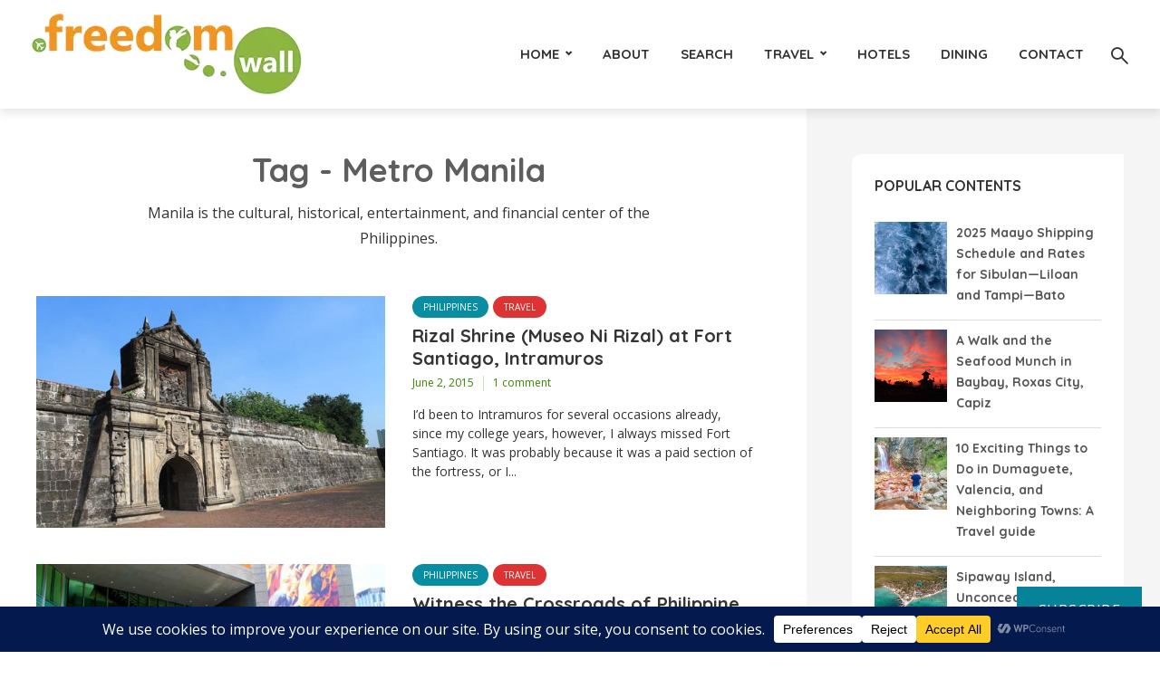

--- FILE ---
content_type: text/html
request_url: https://www.freedomwall.net/tag/metro-manila/
body_size: 30502
content:
<!DOCTYPE html>
<html lang="en-US" class="no-js no-svg">
<head>
<!-- Google tag (gtag.js) -->
<script async src="https://www.googletagmanager.com/gtag/js?id=G-JTJLR8MGVP"></script>
<script>
window.dataLayer = window.dataLayer || [];
function gtag(){dataLayer.push(arguments);}
gtag('js', new Date());
gtag('config', 'G-JTJLR8MGVP');
</script>
<meta charset="UTF-8">
<meta name="viewport" content="width=device-width, initial-scale=1">
<link rel="profile" href="http://gmpg.org/xfn/11">
<meta name='robots' content='index, follow, max-image-preview:large, max-snippet:-1, max-video-preview:-1' />
<script type='text/javascript'>
((o,w,n,i,d)=>{o[i]=o[i]||(async(...a)=>((o[i].q=o[i].q||[]).push(a),{error:null,data:null})),
(d=w.createElement('script')).src='https://cdn.ownid.com/sdk/'+n,d.async=1,w.head.appendChild(d)})
(window,document,'79a6q6ysa6c4hs','ownid');
ownid('init', { appId: '79a6q6ysa6c4hs', checkSession: () => false });
</script><!-- Jetpack Site Verification Tags -->
<meta name="google-site-verification" content="3n5E-GMocUHkJl3pykn8CXAjmuuH0N8Mcy5cxJpL-bE" />
<!-- This site is optimized with the Yoast SEO plugin v26.7 - https://yoast.com/wordpress/plugins/seo/ -->
<title>Manila</title>
<meta name="description" content="Things to do and places to visit in Manila. Manila is the cultural, historical, entertainment, and financial center of the Philippines." />
<link rel="canonical" href="https://www.freedomwall.net/tag/metro-manila/" />
<link rel="next" href="https://www.freedomwall.net/tag/metro-manila/page/2/" />
<meta property="og:locale" content="en_US" />
<meta property="og:type" content="article" />
<meta property="og:title" content="Manila" />
<meta property="og:description" content="Things to do and places to visit in Manila. Manila is the cultural, historical, entertainment, and financial center of the Philippines." />
<meta property="og:url" content="https://www.freedomwall.net/tag/metro-manila/" />
<meta property="og:site_name" content="Freedom Wall" />
<meta property="og:image" content="https://www.freedomwall.net/wp-content/uploads/2019/02/pasil-beach-kinatarcan.jpg" />
<meta property="og:image:width" content="600" />
<meta property="og:image:height" content="450" />
<meta property="og:image:type" content="image/jpeg" />
<meta name="twitter:card" content="summary_large_image" />
<meta name="twitter:site" content="@freedomwall" />
<script type="application/ld+json" class="yoast-schema-graph">{"@context":"https://schema.org","@graph":[{"@type":"CollectionPage","@id":"https://www.freedomwall.net/tag/metro-manila/","url":"https://www.freedomwall.net/tag/metro-manila/","name":"Manila","isPartOf":{"@id":"https://www.freedomwall.net/#website"},"primaryImageOfPage":{"@id":"https://www.freedomwall.net/tag/metro-manila/#primaryimage"},"image":{"@id":"https://www.freedomwall.net/tag/metro-manila/#primaryimage"},"thumbnailUrl":"https://www.freedomwall.net/wp-content/uploads/2015/06/fort-santiago-gate.jpg","description":"Things to do and places to visit in Manila. Manila is the cultural, historical, entertainment, and financial center of the Philippines.","breadcrumb":{"@id":"https://www.freedomwall.net/tag/metro-manila/#breadcrumb"},"inLanguage":"en-US"},{"@type":"ImageObject","inLanguage":"en-US","@id":"https://www.freedomwall.net/tag/metro-manila/#primaryimage","url":"https://www.freedomwall.net/wp-content/uploads/2015/06/fort-santiago-gate.jpg","contentUrl":"https://www.freedomwall.net/wp-content/uploads/2015/06/fort-santiago-gate.jpg","width":500,"height":333,"caption":"The Fortress Gate"},{"@type":"BreadcrumbList","@id":"https://www.freedomwall.net/tag/metro-manila/#breadcrumb","itemListElement":[{"@type":"ListItem","position":1,"name":"Home","item":"https://www.freedomwall.net/"},{"@type":"ListItem","position":2,"name":"Metro Manila"}]},{"@type":"WebSite","@id":"https://www.freedomwall.net/#website","url":"https://www.freedomwall.net/","name":"Freedom Wall","description":"A Travel and Lifestyle Blog - Go Out! | Travel | Be Free!","potentialAction":[{"@type":"SearchAction","target":{"@type":"EntryPoint","urlTemplate":"https://www.freedomwall.net/?s={search_term_string}"},"query-input":{"@type":"PropertyValueSpecification","valueRequired":true,"valueName":"search_term_string"}}],"inLanguage":"en-US"}]}</script>
<!-- / Yoast SEO plugin. -->
<link rel='dns-prefetch' href='//secure.gravatar.com' />
<link rel='dns-prefetch' href='//www.googletagmanager.com' />
<link rel='dns-prefetch' href='//stats.wp.com' />
<link rel='dns-prefetch' href='//fonts.googleapis.com' />
<link rel='dns-prefetch' href='//widgets.wp.com' />
<link rel='dns-prefetch' href='//pagead2.googlesyndication.com' />
<link rel="alternate" type="application/rss+xml" title="Freedom Wall &raquo; Feed" href="https://www.freedomwall.net/feed/" />
<link rel="alternate" type="application/rss+xml" title="Freedom Wall &raquo; Comments Feed" href="https://www.freedomwall.net/comments/feed/" />
<link rel="alternate" type="application/rss+xml" title="Freedom Wall &raquo; Metro Manila Tag Feed" href="https://www.freedomwall.net/tag/metro-manila/feed/" />
<script data-cfasync="false" data-wpfc-render="false">
(function () {
window.dataLayer = window.dataLayer || [];function gtag(){dataLayer.push(arguments);}
// Set the developer ID.
gtag('set', 'developer_id.dMmRkYz', true);
// Set default consent state based on plugin settings.
gtag('consent', 'default', {
'ad_storage': 'denied',
'analytics_storage': 'denied',
'ad_user_data': 'denied',
'ad_personalization': 'denied',
'security_storage': 'granted',
'functionality_storage': 'granted',
'wait_for_update': 500,
});
})();
</script><style id='wp-img-auto-sizes-contain-inline-css' type='text/css'>
img:is([sizes=auto i],[sizes^="auto," i]){contain-intrinsic-size:3000px 1500px}
/*# sourceURL=wp-img-auto-sizes-contain-inline-css */
</style>
<style id='wp-emoji-styles-inline-css' type='text/css'>
img.wp-smiley, img.emoji {
display: inline !important;
border: none !important;
box-shadow: none !important;
height: 1em !important;
width: 1em !important;
margin: 0 0.07em !important;
vertical-align: -0.1em !important;
background: none !important;
padding: 0 !important;
}
/*# sourceURL=wp-emoji-styles-inline-css */
</style>
<style id='wp-block-library-inline-css' type='text/css'>
:root{--wp-block-synced-color:#7a00df;--wp-block-synced-color--rgb:122,0,223;--wp-bound-block-color:var(--wp-block-synced-color);--wp-editor-canvas-background:#ddd;--wp-admin-theme-color:#007cba;--wp-admin-theme-color--rgb:0,124,186;--wp-admin-theme-color-darker-10:#006ba1;--wp-admin-theme-color-darker-10--rgb:0,107,160.5;--wp-admin-theme-color-darker-20:#005a87;--wp-admin-theme-color-darker-20--rgb:0,90,135;--wp-admin-border-width-focus:2px}@media (min-resolution:192dpi){:root{--wp-admin-border-width-focus:1.5px}}.wp-element-button{cursor:pointer}:root .has-very-light-gray-background-color{background-color:#eee}:root .has-very-dark-gray-background-color{background-color:#313131}:root .has-very-light-gray-color{color:#eee}:root .has-very-dark-gray-color{color:#313131}:root .has-vivid-green-cyan-to-vivid-cyan-blue-gradient-background{background:linear-gradient(135deg,#00d084,#0693e3)}:root .has-purple-crush-gradient-background{background:linear-gradient(135deg,#34e2e4,#4721fb 50%,#ab1dfe)}:root .has-hazy-dawn-gradient-background{background:linear-gradient(135deg,#faaca8,#dad0ec)}:root .has-subdued-olive-gradient-background{background:linear-gradient(135deg,#fafae1,#67a671)}:root .has-atomic-cream-gradient-background{background:linear-gradient(135deg,#fdd79a,#004a59)}:root .has-nightshade-gradient-background{background:linear-gradient(135deg,#330968,#31cdcf)}:root .has-midnight-gradient-background{background:linear-gradient(135deg,#020381,#2874fc)}:root{--wp--preset--font-size--normal:16px;--wp--preset--font-size--huge:42px}.has-regular-font-size{font-size:1em}.has-larger-font-size{font-size:2.625em}.has-normal-font-size{font-size:var(--wp--preset--font-size--normal)}.has-huge-font-size{font-size:var(--wp--preset--font-size--huge)}.has-text-align-center{text-align:center}.has-text-align-left{text-align:left}.has-text-align-right{text-align:right}.has-fit-text{white-space:nowrap!important}#end-resizable-editor-section{display:none}.aligncenter{clear:both}.items-justified-left{justify-content:flex-start}.items-justified-center{justify-content:center}.items-justified-right{justify-content:flex-end}.items-justified-space-between{justify-content:space-between}.screen-reader-text{border:0;clip-path:inset(50%);height:1px;margin:-1px;overflow:hidden;padding:0;position:absolute;width:1px;word-wrap:normal!important}.screen-reader-text:focus{background-color:#ddd;clip-path:none;color:#444;display:block;font-size:1em;height:auto;left:5px;line-height:normal;padding:15px 23px 14px;text-decoration:none;top:5px;width:auto;z-index:100000}html :where(.has-border-color){border-style:solid}html :where([style*=border-top-color]){border-top-style:solid}html :where([style*=border-right-color]){border-right-style:solid}html :where([style*=border-bottom-color]){border-bottom-style:solid}html :where([style*=border-left-color]){border-left-style:solid}html :where([style*=border-width]){border-style:solid}html :where([style*=border-top-width]){border-top-style:solid}html :where([style*=border-right-width]){border-right-style:solid}html :where([style*=border-bottom-width]){border-bottom-style:solid}html :where([style*=border-left-width]){border-left-style:solid}html :where(img[class*=wp-image-]){height:auto;max-width:100%}:where(figure){margin:0 0 1em}html :where(.is-position-sticky){--wp-admin--admin-bar--position-offset:var(--wp-admin--admin-bar--height,0px)}@media screen and (max-width:600px){html :where(.is-position-sticky){--wp-admin--admin-bar--position-offset:0px}}
/*# sourceURL=wp-block-library-inline-css */
</style><style id='wp-block-heading-inline-css' type='text/css'>
h1:where(.wp-block-heading).has-background,h2:where(.wp-block-heading).has-background,h3:where(.wp-block-heading).has-background,h4:where(.wp-block-heading).has-background,h5:where(.wp-block-heading).has-background,h6:where(.wp-block-heading).has-background{padding:1.25em 2.375em}h1.has-text-align-left[style*=writing-mode]:where([style*=vertical-lr]),h1.has-text-align-right[style*=writing-mode]:where([style*=vertical-rl]),h2.has-text-align-left[style*=writing-mode]:where([style*=vertical-lr]),h2.has-text-align-right[style*=writing-mode]:where([style*=vertical-rl]),h3.has-text-align-left[style*=writing-mode]:where([style*=vertical-lr]),h3.has-text-align-right[style*=writing-mode]:where([style*=vertical-rl]),h4.has-text-align-left[style*=writing-mode]:where([style*=vertical-lr]),h4.has-text-align-right[style*=writing-mode]:where([style*=vertical-rl]),h5.has-text-align-left[style*=writing-mode]:where([style*=vertical-lr]),h5.has-text-align-right[style*=writing-mode]:where([style*=vertical-rl]),h6.has-text-align-left[style*=writing-mode]:where([style*=vertical-lr]),h6.has-text-align-right[style*=writing-mode]:where([style*=vertical-rl]){rotate:180deg}
/*# sourceURL=https://www.freedomwall.net/wp-includes/blocks/heading/style.min.css */
</style>
<style id='wp-block-image-inline-css' type='text/css'>
.wp-block-image>a,.wp-block-image>figure>a{display:inline-block}.wp-block-image img{box-sizing:border-box;height:auto;max-width:100%;vertical-align:bottom}@media not (prefers-reduced-motion){.wp-block-image img.hide{visibility:hidden}.wp-block-image img.show{animation:show-content-image .4s}}.wp-block-image[style*=border-radius] img,.wp-block-image[style*=border-radius]>a{border-radius:inherit}.wp-block-image.has-custom-border img{box-sizing:border-box}.wp-block-image.aligncenter{text-align:center}.wp-block-image.alignfull>a,.wp-block-image.alignwide>a{width:100%}.wp-block-image.alignfull img,.wp-block-image.alignwide img{height:auto;width:100%}.wp-block-image .aligncenter,.wp-block-image .alignleft,.wp-block-image .alignright,.wp-block-image.aligncenter,.wp-block-image.alignleft,.wp-block-image.alignright{display:table}.wp-block-image .aligncenter>figcaption,.wp-block-image .alignleft>figcaption,.wp-block-image .alignright>figcaption,.wp-block-image.aligncenter>figcaption,.wp-block-image.alignleft>figcaption,.wp-block-image.alignright>figcaption{caption-side:bottom;display:table-caption}.wp-block-image .alignleft{float:left;margin:.5em 1em .5em 0}.wp-block-image .alignright{float:right;margin:.5em 0 .5em 1em}.wp-block-image .aligncenter{margin-left:auto;margin-right:auto}.wp-block-image :where(figcaption){margin-bottom:1em;margin-top:.5em}.wp-block-image.is-style-circle-mask img{border-radius:9999px}@supports ((-webkit-mask-image:none) or (mask-image:none)) or (-webkit-mask-image:none){.wp-block-image.is-style-circle-mask img{border-radius:0;-webkit-mask-image:url('data:image/svg+xml;utf8,<svg viewBox="0 0 100 100" xmlns="http://www.w3.org/2000/svg"><circle cx="50" cy="50" r="50"/></svg>');mask-image:url('data:image/svg+xml;utf8,<svg viewBox="0 0 100 100" xmlns="http://www.w3.org/2000/svg"><circle cx="50" cy="50" r="50"/></svg>');mask-mode:alpha;-webkit-mask-position:center;mask-position:center;-webkit-mask-repeat:no-repeat;mask-repeat:no-repeat;-webkit-mask-size:contain;mask-size:contain}}:root :where(.wp-block-image.is-style-rounded img,.wp-block-image .is-style-rounded img){border-radius:9999px}.wp-block-image figure{margin:0}.wp-lightbox-container{display:flex;flex-direction:column;position:relative}.wp-lightbox-container img{cursor:zoom-in}.wp-lightbox-container img:hover+button{opacity:1}.wp-lightbox-container button{align-items:center;backdrop-filter:blur(16px) saturate(180%);background-color:#5a5a5a40;border:none;border-radius:4px;cursor:zoom-in;display:flex;height:20px;justify-content:center;opacity:0;padding:0;position:absolute;right:16px;text-align:center;top:16px;width:20px;z-index:100}@media not (prefers-reduced-motion){.wp-lightbox-container button{transition:opacity .2s ease}}.wp-lightbox-container button:focus-visible{outline:3px auto #5a5a5a40;outline:3px auto -webkit-focus-ring-color;outline-offset:3px}.wp-lightbox-container button:hover{cursor:pointer;opacity:1}.wp-lightbox-container button:focus{opacity:1}.wp-lightbox-container button:focus,.wp-lightbox-container button:hover,.wp-lightbox-container button:not(:hover):not(:active):not(.has-background){background-color:#5a5a5a40;border:none}.wp-lightbox-overlay{box-sizing:border-box;cursor:zoom-out;height:100vh;left:0;overflow:hidden;position:fixed;top:0;visibility:hidden;width:100%;z-index:100000}.wp-lightbox-overlay .close-button{align-items:center;cursor:pointer;display:flex;justify-content:center;min-height:40px;min-width:40px;padding:0;position:absolute;right:calc(env(safe-area-inset-right) + 16px);top:calc(env(safe-area-inset-top) + 16px);z-index:5000000}.wp-lightbox-overlay .close-button:focus,.wp-lightbox-overlay .close-button:hover,.wp-lightbox-overlay .close-button:not(:hover):not(:active):not(.has-background){background:none;border:none}.wp-lightbox-overlay .lightbox-image-container{height:var(--wp--lightbox-container-height);left:50%;overflow:hidden;position:absolute;top:50%;transform:translate(-50%,-50%);transform-origin:top left;width:var(--wp--lightbox-container-width);z-index:9999999999}.wp-lightbox-overlay .wp-block-image{align-items:center;box-sizing:border-box;display:flex;height:100%;justify-content:center;margin:0;position:relative;transform-origin:0 0;width:100%;z-index:3000000}.wp-lightbox-overlay .wp-block-image img{height:var(--wp--lightbox-image-height);min-height:var(--wp--lightbox-image-height);min-width:var(--wp--lightbox-image-width);width:var(--wp--lightbox-image-width)}.wp-lightbox-overlay .wp-block-image figcaption{display:none}.wp-lightbox-overlay button{background:none;border:none}.wp-lightbox-overlay .scrim{background-color:#fff;height:100%;opacity:.9;position:absolute;width:100%;z-index:2000000}.wp-lightbox-overlay.active{visibility:visible}@media not (prefers-reduced-motion){.wp-lightbox-overlay.active{animation:turn-on-visibility .25s both}.wp-lightbox-overlay.active img{animation:turn-on-visibility .35s both}.wp-lightbox-overlay.show-closing-animation:not(.active){animation:turn-off-visibility .35s both}.wp-lightbox-overlay.show-closing-animation:not(.active) img{animation:turn-off-visibility .25s both}.wp-lightbox-overlay.zoom.active{animation:none;opacity:1;visibility:visible}.wp-lightbox-overlay.zoom.active .lightbox-image-container{animation:lightbox-zoom-in .4s}.wp-lightbox-overlay.zoom.active .lightbox-image-container img{animation:none}.wp-lightbox-overlay.zoom.active .scrim{animation:turn-on-visibility .4s forwards}.wp-lightbox-overlay.zoom.show-closing-animation:not(.active){animation:none}.wp-lightbox-overlay.zoom.show-closing-animation:not(.active) .lightbox-image-container{animation:lightbox-zoom-out .4s}.wp-lightbox-overlay.zoom.show-closing-animation:not(.active) .lightbox-image-container img{animation:none}.wp-lightbox-overlay.zoom.show-closing-animation:not(.active) .scrim{animation:turn-off-visibility .4s forwards}}@keyframes show-content-image{0%{visibility:hidden}99%{visibility:hidden}to{visibility:visible}}@keyframes turn-on-visibility{0%{opacity:0}to{opacity:1}}@keyframes turn-off-visibility{0%{opacity:1;visibility:visible}99%{opacity:0;visibility:visible}to{opacity:0;visibility:hidden}}@keyframes lightbox-zoom-in{0%{transform:translate(calc((-100vw + var(--wp--lightbox-scrollbar-width))/2 + var(--wp--lightbox-initial-left-position)),calc(-50vh + var(--wp--lightbox-initial-top-position))) scale(var(--wp--lightbox-scale))}to{transform:translate(-50%,-50%) scale(1)}}@keyframes lightbox-zoom-out{0%{transform:translate(-50%,-50%) scale(1);visibility:visible}99%{visibility:visible}to{transform:translate(calc((-100vw + var(--wp--lightbox-scrollbar-width))/2 + var(--wp--lightbox-initial-left-position)),calc(-50vh + var(--wp--lightbox-initial-top-position))) scale(var(--wp--lightbox-scale));visibility:hidden}}
/*# sourceURL=https://www.freedomwall.net/wp-includes/blocks/image/style.min.css */
</style>
<style id='wp-block-paragraph-inline-css' type='text/css'>
.is-small-text{font-size:.875em}.is-regular-text{font-size:1em}.is-large-text{font-size:2.25em}.is-larger-text{font-size:3em}.has-drop-cap:not(:focus):first-letter{float:left;font-size:8.4em;font-style:normal;font-weight:100;line-height:.68;margin:.05em .1em 0 0;text-transform:uppercase}body.rtl .has-drop-cap:not(:focus):first-letter{float:none;margin-left:.1em}p.has-drop-cap.has-background{overflow:hidden}:root :where(p.has-background){padding:1.25em 2.375em}:where(p.has-text-color:not(.has-link-color)) a{color:inherit}p.has-text-align-left[style*="writing-mode:vertical-lr"],p.has-text-align-right[style*="writing-mode:vertical-rl"]{rotate:180deg}
/*# sourceURL=https://www.freedomwall.net/wp-includes/blocks/paragraph/style.min.css */
</style>
<style id='global-styles-inline-css' type='text/css'>
:root{--wp--preset--aspect-ratio--square: 1;--wp--preset--aspect-ratio--4-3: 4/3;--wp--preset--aspect-ratio--3-4: 3/4;--wp--preset--aspect-ratio--3-2: 3/2;--wp--preset--aspect-ratio--2-3: 2/3;--wp--preset--aspect-ratio--16-9: 16/9;--wp--preset--aspect-ratio--9-16: 9/16;--wp--preset--color--black: #000000;--wp--preset--color--cyan-bluish-gray: #abb8c3;--wp--preset--color--white: #ffffff;--wp--preset--color--pale-pink: #f78da7;--wp--preset--color--vivid-red: #cf2e2e;--wp--preset--color--luminous-vivid-orange: #ff6900;--wp--preset--color--luminous-vivid-amber: #fcb900;--wp--preset--color--light-green-cyan: #7bdcb5;--wp--preset--color--vivid-green-cyan: #00d084;--wp--preset--color--pale-cyan-blue: #8ed1fc;--wp--preset--color--vivid-cyan-blue: #0693e3;--wp--preset--color--vivid-purple: #9b51e0;--wp--preset--color--trawell-acc: #068299;--wp--preset--color--trawell-txt: #333333;--wp--preset--color--trawell-meta: #3b8400;--wp--preset--color--trawell-bg: #ffffff;--wp--preset--color--trawell-cat-23: #dd3333;--wp--preset--color--trawell-cat-758: #51c400;--wp--preset--color--trawell-cat-404: #eddd00;--wp--preset--color--trawell-cat-236: #1e73be;--wp--preset--color--trawell-cat-494: #098da3;--wp--preset--color--trawell-cat-519: #098DA3;--wp--preset--color--trawell-cat-44: #b015db;--wp--preset--color--trawell-cat-1077: #fc5705;--wp--preset--gradient--vivid-cyan-blue-to-vivid-purple: linear-gradient(135deg,rgb(6,147,227) 0%,rgb(155,81,224) 100%);--wp--preset--gradient--light-green-cyan-to-vivid-green-cyan: linear-gradient(135deg,rgb(122,220,180) 0%,rgb(0,208,130) 100%);--wp--preset--gradient--luminous-vivid-amber-to-luminous-vivid-orange: linear-gradient(135deg,rgb(252,185,0) 0%,rgb(255,105,0) 100%);--wp--preset--gradient--luminous-vivid-orange-to-vivid-red: linear-gradient(135deg,rgb(255,105,0) 0%,rgb(207,46,46) 100%);--wp--preset--gradient--very-light-gray-to-cyan-bluish-gray: linear-gradient(135deg,rgb(238,238,238) 0%,rgb(169,184,195) 100%);--wp--preset--gradient--cool-to-warm-spectrum: linear-gradient(135deg,rgb(74,234,220) 0%,rgb(151,120,209) 20%,rgb(207,42,186) 40%,rgb(238,44,130) 60%,rgb(251,105,98) 80%,rgb(254,248,76) 100%);--wp--preset--gradient--blush-light-purple: linear-gradient(135deg,rgb(255,206,236) 0%,rgb(152,150,240) 100%);--wp--preset--gradient--blush-bordeaux: linear-gradient(135deg,rgb(254,205,165) 0%,rgb(254,45,45) 50%,rgb(107,0,62) 100%);--wp--preset--gradient--luminous-dusk: linear-gradient(135deg,rgb(255,203,112) 0%,rgb(199,81,192) 50%,rgb(65,88,208) 100%);--wp--preset--gradient--pale-ocean: linear-gradient(135deg,rgb(255,245,203) 0%,rgb(182,227,212) 50%,rgb(51,167,181) 100%);--wp--preset--gradient--electric-grass: linear-gradient(135deg,rgb(202,248,128) 0%,rgb(113,206,126) 100%);--wp--preset--gradient--midnight: linear-gradient(135deg,rgb(2,3,129) 0%,rgb(40,116,252) 100%);--wp--preset--font-size--small: 12.8px;--wp--preset--font-size--medium: 20px;--wp--preset--font-size--large: 24px;--wp--preset--font-size--x-large: 42px;--wp--preset--font-size--normal: 16px;--wp--preset--font-size--huge: 32px;--wp--preset--spacing--20: 0.44rem;--wp--preset--spacing--30: 0.67rem;--wp--preset--spacing--40: 1rem;--wp--preset--spacing--50: 1.5rem;--wp--preset--spacing--60: 2.25rem;--wp--preset--spacing--70: 3.38rem;--wp--preset--spacing--80: 5.06rem;--wp--preset--shadow--natural: 6px 6px 9px rgba(0, 0, 0, 0.2);--wp--preset--shadow--deep: 12px 12px 50px rgba(0, 0, 0, 0.4);--wp--preset--shadow--sharp: 6px 6px 0px rgba(0, 0, 0, 0.2);--wp--preset--shadow--outlined: 6px 6px 0px -3px rgb(255, 255, 255), 6px 6px rgb(0, 0, 0);--wp--preset--shadow--crisp: 6px 6px 0px rgb(0, 0, 0);}:where(.is-layout-flex){gap: 0.5em;}:where(.is-layout-grid){gap: 0.5em;}body .is-layout-flex{display: flex;}.is-layout-flex{flex-wrap: wrap;align-items: center;}.is-layout-flex > :is(*, div){margin: 0;}body .is-layout-grid{display: grid;}.is-layout-grid > :is(*, div){margin: 0;}:where(.wp-block-columns.is-layout-flex){gap: 2em;}:where(.wp-block-columns.is-layout-grid){gap: 2em;}:where(.wp-block-post-template.is-layout-flex){gap: 1.25em;}:where(.wp-block-post-template.is-layout-grid){gap: 1.25em;}.has-black-color{color: var(--wp--preset--color--black) !important;}.has-cyan-bluish-gray-color{color: var(--wp--preset--color--cyan-bluish-gray) !important;}.has-white-color{color: var(--wp--preset--color--white) !important;}.has-pale-pink-color{color: var(--wp--preset--color--pale-pink) !important;}.has-vivid-red-color{color: var(--wp--preset--color--vivid-red) !important;}.has-luminous-vivid-orange-color{color: var(--wp--preset--color--luminous-vivid-orange) !important;}.has-luminous-vivid-amber-color{color: var(--wp--preset--color--luminous-vivid-amber) !important;}.has-light-green-cyan-color{color: var(--wp--preset--color--light-green-cyan) !important;}.has-vivid-green-cyan-color{color: var(--wp--preset--color--vivid-green-cyan) !important;}.has-pale-cyan-blue-color{color: var(--wp--preset--color--pale-cyan-blue) !important;}.has-vivid-cyan-blue-color{color: var(--wp--preset--color--vivid-cyan-blue) !important;}.has-vivid-purple-color{color: var(--wp--preset--color--vivid-purple) !important;}.has-black-background-color{background-color: var(--wp--preset--color--black) !important;}.has-cyan-bluish-gray-background-color{background-color: var(--wp--preset--color--cyan-bluish-gray) !important;}.has-white-background-color{background-color: var(--wp--preset--color--white) !important;}.has-pale-pink-background-color{background-color: var(--wp--preset--color--pale-pink) !important;}.has-vivid-red-background-color{background-color: var(--wp--preset--color--vivid-red) !important;}.has-luminous-vivid-orange-background-color{background-color: var(--wp--preset--color--luminous-vivid-orange) !important;}.has-luminous-vivid-amber-background-color{background-color: var(--wp--preset--color--luminous-vivid-amber) !important;}.has-light-green-cyan-background-color{background-color: var(--wp--preset--color--light-green-cyan) !important;}.has-vivid-green-cyan-background-color{background-color: var(--wp--preset--color--vivid-green-cyan) !important;}.has-pale-cyan-blue-background-color{background-color: var(--wp--preset--color--pale-cyan-blue) !important;}.has-vivid-cyan-blue-background-color{background-color: var(--wp--preset--color--vivid-cyan-blue) !important;}.has-vivid-purple-background-color{background-color: var(--wp--preset--color--vivid-purple) !important;}.has-black-border-color{border-color: var(--wp--preset--color--black) !important;}.has-cyan-bluish-gray-border-color{border-color: var(--wp--preset--color--cyan-bluish-gray) !important;}.has-white-border-color{border-color: var(--wp--preset--color--white) !important;}.has-pale-pink-border-color{border-color: var(--wp--preset--color--pale-pink) !important;}.has-vivid-red-border-color{border-color: var(--wp--preset--color--vivid-red) !important;}.has-luminous-vivid-orange-border-color{border-color: var(--wp--preset--color--luminous-vivid-orange) !important;}.has-luminous-vivid-amber-border-color{border-color: var(--wp--preset--color--luminous-vivid-amber) !important;}.has-light-green-cyan-border-color{border-color: var(--wp--preset--color--light-green-cyan) !important;}.has-vivid-green-cyan-border-color{border-color: var(--wp--preset--color--vivid-green-cyan) !important;}.has-pale-cyan-blue-border-color{border-color: var(--wp--preset--color--pale-cyan-blue) !important;}.has-vivid-cyan-blue-border-color{border-color: var(--wp--preset--color--vivid-cyan-blue) !important;}.has-vivid-purple-border-color{border-color: var(--wp--preset--color--vivid-purple) !important;}.has-vivid-cyan-blue-to-vivid-purple-gradient-background{background: var(--wp--preset--gradient--vivid-cyan-blue-to-vivid-purple) !important;}.has-light-green-cyan-to-vivid-green-cyan-gradient-background{background: var(--wp--preset--gradient--light-green-cyan-to-vivid-green-cyan) !important;}.has-luminous-vivid-amber-to-luminous-vivid-orange-gradient-background{background: var(--wp--preset--gradient--luminous-vivid-amber-to-luminous-vivid-orange) !important;}.has-luminous-vivid-orange-to-vivid-red-gradient-background{background: var(--wp--preset--gradient--luminous-vivid-orange-to-vivid-red) !important;}.has-very-light-gray-to-cyan-bluish-gray-gradient-background{background: var(--wp--preset--gradient--very-light-gray-to-cyan-bluish-gray) !important;}.has-cool-to-warm-spectrum-gradient-background{background: var(--wp--preset--gradient--cool-to-warm-spectrum) !important;}.has-blush-light-purple-gradient-background{background: var(--wp--preset--gradient--blush-light-purple) !important;}.has-blush-bordeaux-gradient-background{background: var(--wp--preset--gradient--blush-bordeaux) !important;}.has-luminous-dusk-gradient-background{background: var(--wp--preset--gradient--luminous-dusk) !important;}.has-pale-ocean-gradient-background{background: var(--wp--preset--gradient--pale-ocean) !important;}.has-electric-grass-gradient-background{background: var(--wp--preset--gradient--electric-grass) !important;}.has-midnight-gradient-background{background: var(--wp--preset--gradient--midnight) !important;}.has-small-font-size{font-size: var(--wp--preset--font-size--small) !important;}.has-medium-font-size{font-size: var(--wp--preset--font-size--medium) !important;}.has-large-font-size{font-size: var(--wp--preset--font-size--large) !important;}.has-x-large-font-size{font-size: var(--wp--preset--font-size--x-large) !important;}
/*# sourceURL=global-styles-inline-css */
</style>
<style id='classic-theme-styles-inline-css' type='text/css'>
/*! This file is auto-generated */
.wp-block-button__link{color:#fff;background-color:#32373c;border-radius:9999px;box-shadow:none;text-decoration:none;padding:calc(.667em + 2px) calc(1.333em + 2px);font-size:1.125em}.wp-block-file__button{background:#32373c;color:#fff;text-decoration:none}
/*# sourceURL=/wp-includes/css/classic-themes.min.css */
</style>
<!-- <link rel='stylesheet' id='mks_shortcodes_fntawsm_css-css' href='https://www.freedomwall.net/wp-content/plugins/meks-flexible-shortcodes/css/font-awesome/css/font-awesome.min.css?ver=1.3.8' type='text/css' media='screen' /> -->
<!-- <link rel='stylesheet' id='mks_shortcodes_simple_line_icons-css' href='https://www.freedomwall.net/wp-content/plugins/meks-flexible-shortcodes/css/simple-line/simple-line-icons.css?ver=1.3.8' type='text/css' media='screen' /> -->
<!-- <link rel='stylesheet' id='mks_shortcodes_css-css' href='https://www.freedomwall.net/wp-content/plugins/meks-flexible-shortcodes/css/style.css?ver=1.3.8' type='text/css' media='screen' /> -->
<link rel="stylesheet" type="text/css" href="//www.freedomwall.net/wp-content/cache/wpfc-minified/lb0rqfsj/aeuk3.css" media="screen"/>
<!-- <link rel='stylesheet' id='wpos-slick-style-css' href='https://www.freedomwall.net/wp-content/plugins/wp-trending-post-slider-and-widget/assets/css/slick.css?ver=1.8.6' type='text/css' media='all' /> -->
<!-- <link rel='stylesheet' id='wtpsw-public-style-css' href='https://www.freedomwall.net/wp-content/plugins/wp-trending-post-slider-and-widget/assets/css/wtpsw-public.css?ver=1.8.6' type='text/css' media='all' /> -->
<link rel="stylesheet" type="text/css" href="//www.freedomwall.net/wp-content/cache/wpfc-minified/m9pqnkbx/aeuk3.css" media="all"/>
<link rel='stylesheet' id='trawell-fonts-css' href='https://fonts.googleapis.com/css?family=Open+Sans%3A400%7CQuicksand%3A400%2C700&#038;subset=latin&#038;ver=1.8.2' type='text/css' media='all' />
<!-- <link rel='stylesheet' id='trawell-main-css' href='https://www.freedomwall.net/wp-content/themes/trawell/assets/css/min.css?ver=1.8.2' type='text/css' media='all' /> -->
<link rel="stylesheet" type="text/css" href="//www.freedomwall.net/wp-content/cache/wpfc-minified/mji9n72q/aeuk3.css" media="all"/>
<style id='trawell-main-inline-css' type='text/css'>
.row{margin-right: -7px;margin-left: -7px;}.col-1, .col-2, .col-3, .col-4, .col-5, .col-6, .col-7, .col-8, .col-9, .col-10, .col-11, .col-12, .col,.col-auto, .col-sm-1, .col-sm-2, .col-sm-3, .col-sm-4, .col-sm-5, .col-sm-6, .col-sm-7, .col-sm-8, .col-sm-9, .col-sm-10, .col-sm-11, .col-sm-12, .col-sm,.col-sm-auto, .col-md-1, .col-md-2, .col-md-3, .col-md-4, .col-md-5, .col-md-6, .col-md-7, .col-md-8, .col-md-9, .col-md-10, .col-md-11, .col-md-12, .col-md,.col-md-auto, .col-lg-1, .col-lg-2, .col-lg-3, .col-lg-4, .col-lg-5, .col-lg-6, .col-lg-7, .col-lg-8, .col-lg-9, .col-lg-10, .col-lg-11, .col-lg-12, .col-lg,.col-lg-auto, .col-xl-1, .col-xl-2, .col-xl-3, .col-xl-4, .col-xl-5, .col-xl-6, .col-xl-7, .col-xl-8, .col-xl-9, .col-xl-10, .col-xl-11, .col-xl-12, .col-xl,.col-xl-auto,.trawell-pre-footer .menu{padding-right: 7px;padding-left: 7px;}@media (min-width: 440px) {.container,.trawell-has-sidebar .trawell-main,.trawell-sidebar-none .trawell-main{max-width: 470px;padding-right: 20px;padding-left: 20px;}.row{margin-right: -10px;margin-left: -10px;}.col-1, .col-2, .col-3, .col-4, .col-5, .col-6, .col-7, .col-8, .col-9, .col-10, .col-11, .col-12, .col,.col-auto, .col-sm-1, .col-sm-2, .col-sm-3, .col-sm-4, .col-sm-5, .col-sm-6, .col-sm-7, .col-sm-8, .col-sm-9, .col-sm-10, .col-sm-11, .col-sm-12, .col-sm,.col-sm-auto, .col-md-1, .col-md-2, .col-md-3, .col-md-4, .col-md-5, .col-md-6, .col-md-7, .col-md-8, .col-md-9, .col-md-10, .col-md-11, .col-md-12, .col-md,.col-md-auto, .col-lg-1, .col-lg-2, .col-lg-3, .col-lg-4, .col-lg-5, .col-lg-6, .col-lg-7, .col-lg-8, .col-lg-9, .col-lg-10, .col-lg-11, .col-lg-12, .col-lg,.col-lg-auto, .col-xl-1, .col-xl-2, .col-xl-3, .col-xl-4, .col-xl-5, .col-xl-6, .col-xl-7, .col-xl-8, .col-xl-9, .col-xl-10, .col-xl-11, .col-xl-12, .col-xl,.col-xl-auto,.trawell-pre-footer .menu{padding-right: 10px;padding-left: 10px;}}@media (min-width: 730px) {.container,.trawell-has-sidebar .trawell-main,.trawell-sidebar-none .trawell-main{max-width: 860px;padding-right: 30px;padding-left: 30px;}.trawell-pre-footer .menu{padding-right: 30px;padding-left: 30px;}.row{margin-right: -15px;margin-left: -15px;}.col-1, .col-2, .col-3, .col-4, .col-5, .col-6, .col-7, .col-8, .col-9, .col-10, .col-11, .col-12, .col,.col-auto, .col-sm-1, .col-sm-2, .col-sm-3, .col-sm-4, .col-sm-5, .col-sm-6, .col-sm-7, .col-sm-8, .col-sm-9, .col-sm-10, .col-sm-11, .col-sm-12, .col-sm,.col-sm-auto, .col-md-1, .col-md-2, .col-md-3, .col-md-4, .col-md-5, .col-md-6, .col-md-7, .col-md-8, .col-md-9, .col-md-10, .col-md-11, .col-md-12, .col-md,.col-md-auto, .col-lg-1, .col-lg-2, .col-lg-3, .col-lg-4, .col-lg-5, .col-lg-6, .col-lg-7, .col-lg-8, .col-lg-9, .col-lg-10, .col-lg-11, .col-lg-12, .col-lg,.col-lg-auto, .col-xl-1, .col-xl-2, .col-xl-3, .col-xl-4, .col-xl-5, .col-xl-6, .col-xl-7, .col-xl-8, .col-xl-9, .col-xl-10, .col-xl-11, .col-xl-12, .col-xl,.col-xl-auto,.trawell-pre-footer .menu{padding-right: 15px;padding-left: 15px;}}@media (min-width: 1024px) {.container,.trawell-has-sidebar .trawell-main,.trawell-sidebar-none .trawell-main{max-width: 100%;}}@media (min-width: 1100px) {.container,.trawell-pre-footer .menu,.trawell-has-sidebar .trawell-main,.trawell-sidebar-none .trawell-main,.page-template-template-blank .trawell-main{max-width: 1260px;}.trawell-pre-footer .menu{padding-right: 30px;padding-left: 30px;}}.trawell-section.trawell-layout-c2 .trawell-item,.trawell-section.trawell-layout-c3 .trawell-item,.trawell-section.trawell-layout-c4 .trawell-item,.trawell-section.trawell-layout-d2 .trawell-item,.trawell-section.trawell-layout-d3 .trawell-item,.trawell-section.trawell-layout-d4 .trawell-item,.trawell-section.trawell-layout-b3 .trawell-item,.trawell-related.trawell-layout-b1 .trawell-item {margin-bottom: 30px;}.entry-content p a:not(.trawell-button),.entry-content li a,.comment-content a,.widget_text p a{color: rgba(6,130,153,0.7);-webkit-box-shadow:0 1px 0px rgba(6,130,153,0.7);box-shadow: 0 1px 0 rgba(6,130,153,0.7);-webkit-transition: all .15s ease-in-out; -moz-transition: all .15s ease-in-out;-ms-transition: all .15s ease-in-out; -o-transition: all .15s ease-in-out;transition: all .15s ease-in-out;}.entry-content p a:not(.mks_ico):not(.mks_button):not(.trawell-button):hover,.entry-content li a:hover,.comment-content a:hover,.widget_text p a:hover{background: rgba(6,130,153,0.1);box-shadow: 0 1px 0 rgba(6,130,153,0.7);}.trawell-top-bar .container{height: 40px;}.trawell-top-bar,.trawell-top-bar .sub-menu{background: #f9f9f9;color: #4A4A4A;}.trawell-top-bar a{color: #4A4A4A;}.trawell-top-bar a:hover{color: #098DA3;}.trawell-header,.trawell-header .sub-menu{background: #ffffff;}.trawell-header,.trawell-header a,.trawell-action-close span,.trawell-top-bar{font-family: 'Quicksand';font-weight: 700;}.trawell-header,.trawell-header a,.trawell-action-close span,.trawell-header input[type=text]{color: #333333;}.trawell-header input[type=text]{border-color: rgba(51,51,51,0.5);}.menu-main{font-size: 1.5rem;}.menu-main .current-menu-item > a,.menu-main .current-menu-ancestor > a,.trawell-header li:hover > a,.trawell-header-indent #trawell-header ul > li:hover > a,.trawell-header-indent #trawell-header .trawell-actions .trawell-soc-menu > li:hover > a,.active .o-exit-1,.trawell-actions > li:hover > a,.trawell-actions > li:hover > span,.trawell-header-indent #trawell-header .trawell-actions>li>span:hover,.trawell-header a:hover{color: #08b7ce;}.trawell-header .container{height: 120px;}.trawell-header-indent .trawell-cover{margin-top: -120px;}.trawell-actions button{background: #08b7ce;}.trawell-actions button:hover{background: hsla( 186.97, 92.52%, 35.67%, 1);}.trawell-item-color-overlay .entry-image:after,.trawell-overlay {background: rgba(0, 0, 0, 0.5);}.trawell-cover,.trawell-cover-item{height: 400px;}@media (min-width: 730px) {.trawell-cover,.trawell-cover-item{height: 500px;}}@media (min-width: 1024px) { .trawell-cover, .trawell-cover-item{height: 430px;}.trawell-header-indent .trawell-cover,.trawell-header-indent .trawell-cover-item{height: 550px;}}body,.type--body-font,.widget_categories .count,.tagcloud a,.trawell-button,input[type="submit"],.trawell-pagination a,.mks_read_more a,button,.trawell-button-hollow,.comment-reply-link,.page-numbers.current,.entry-content .trawell-paginated > span,.widget .mks_autor_link_wrap a,.entry-category,.wp-block-button__link,body div.wpforms-container-full .wpforms-form input[type=submit], body div.wpforms-container-full .wpforms-form button[type=submit], body div.wpforms-container-full .wpforms-form .wpforms-page-button {font-family: 'Open Sans';font-weight: 400;}body{color: #333333;font-size: 1.6rem;}h1, h2, h3, h4, h5, h6,.h1, .h2, .h3, .h4, .h5, .h6,.entry-meta-author,.comment-author.vcard,.widget li a,.prev-next-nav a,blockquote, blockquote p,.trawell-header .site-title a,.wp-block-cover .wp-block-cover-image-text, .wp-block-cover .wp-block-cover-text, .wp-block-cover h2,.wp-block-cover-image .wp-block-cover-image-text, .wp-block-cover-image .wp-block-cover-text, .wp-block-cover-image h2{font-family: 'Quicksand';font-weight: 700;}h1, h2, h3, h4, h5, h6,.h1, .h2, .h3, .h4, .h5, .h6,.entry-meta-author,.comment-author.vcard{color:#5e5e5e;}.entry-meta-author,.comment-author.vcard{color: #333333;}a,blockquote, blockquote p{ color: #068299;}h1, .h1 {font-size: 3.6rem;}h2, .h2 {font-size: 2.6rem;}h3, .h3 {font-size:2.3rem;}h4, .h4,.mks_author_widget h3 {font-size: 2.0rem;}h5, .h5,.comment-author.vcard {font-size: 2.0rem;}h6, .h6 {font-size: 1.7rem;}blockquote{font-size: 1.8rem;}.section-title{font-size: 1.8rem;}.trawell-item .entry-meta a,.trawell-item .entry-meta,.trawell-post-single .entry-meta,.comment-metadata a,.widget .post-date,.widget .recentcomments,.widget .rss-date,.comment-metadata,.comment-metadata a,.mks-map-entry-meta a{color: rgba(59,132,0,1);}.trawell-item .entry-meta span:before,.trawell-post-single .entry-meta span:before{background: rgba(59,132,0,0.25);}.excerpt-small,.comment-content,.widget a,.widget{font-size: 1.4rem;line-height: 1.5;}.widget-title{font-size: 1.6rem;}.widget a,.trawell-breadcrumbs a:hover,.color-text a + a:before{color: #333333;}.display-1,.trawell-cover .archive-title{font-size: 5.6rem;}.display-2,.display-2-text{color: #068299;}.trawell-msg{background: #068299;}.trawell-msg a{color: hsla( 189.39, 92.45%, 46.76%, 1);}.trawell-msg a:hover{color: hsla( 189.39, 92.45%, 57.68%, 1);}.entry-meta a,.widget-mini a,.comment-respond .section-title+small a,.entry-title a,.fn a,.color-text span{color: #333333;}.widget-mini a:hover,.entry-meta a:hover,.trawell-sidebar a:hover,.trawell-item .entry-title a:hover,.mks-map-entry-header .entry-title a:hover,.fn a:hover,blockquote,.trawell-main .entry-tags a,.tagcloud a,.comment-respond .section-title+small a:hover,.mks-map-entry-meta a:hover,.color-text a{color: #068299;}.color-text a:hover{color: hsla( 189.39, 92.45%, 26.5%, 1);}body,.section-title span,.comment-respond .section-title+small{background: #ffffff;}.section-title:after,.widget-mini:after,.trawell-responsive-item:before{background: rgba(51,51,51,0.1);}blockquote:after,.double-bounce1, .double-bounce2{background: rgba(6,130,153,0.6);}.trawell-sidebar {background: #f5f5f5;-webkit-box-shadow:330px 0 0 #f5f5f5,680px 0 0 #f5f5f5,1030px 0 0 #f5f5f5,1380px 0 0 #f5f5f5,1730px 0 0 #f5f5f5,2080px 0 0 #f5f5f5,2430px 0 0 #f5f5f5,2780px 0 0 #f5f5f5,3130px 0 0 #f5f5f5;box-shadow:330px 0 0 #f5f5f5,680px 0 0 #f5f5f5,1030px 0 0 #f5f5f5,1380px 0 0 #f5f5f5,1730px 0 0 #f5f5f5,2080px 0 0 #f5f5f5,2430px 0 0 #f5f5f5,2780px 0 0 #f5f5f5,3130px 0 0 #f5f5f5;}.trawell-sidebar-left .trawell-sidebar {-webkit-box-shadow:-330px 0 0 #f5f5f5,-680px 0 0 #f5f5f5,-1030px 0 0 #f5f5f5,-1380px 0 0 #f5f5f5,-1730px 0 0 #f5f5f5,-2080px 0 0 #f5f5f5,-2430px 0 0 #f5f5f5,-2780px 0 0 #f5f5f5,-3130px 0 0 #f5f5f5;box-shadow:-330px 0 0 #f5f5f5,-680px 0 0 #f5f5f5,-1030px 0 0 #f5f5f5,-1380px 0 0 #f5f5f5,-1730px 0 0 #f5f5f5,-2080px 0 0 #f5f5f5,-2430px 0 0 #f5f5f5,-2780px 0 0 #f5f5f5,-3130px 0 0 #f5f5f5;}.trawell-sidebar{background: #f5f5f5;}.trawell-sidebar .widget{background: #ffffff;}.trawell-sidebar .widget,.trawell-sidebar .widget a{color: #333333;}.trawell-sidebar .widget .widget-title{color: #333333;}.trawell-sidebar .widget a:hover{color: #098DA3;}.trawell-action-close span,.trawell-action-close i{color: #333333;}.trawell-sidebar .widget_text p a{-webkit-box-shadow:0 1px 0 rgba(255,255,255,0.7);box-shadow: 0 1px 0 rgba(255,255,255,0.7);}.trawell-sidebar .widget_text p a:hover{background: rgba(118,208,226,0.1);box-shadow: 0 1px 0 rgba(118,208,226,0.7);}.widget.trawell-highlight .trawell-button{background: #098DA3;}.widget .trawell-button:hover{background: hsla( 188.57, 89.53%, 28.67%, 1);}.trawell-sidebar .widget.trawell-highlight{background: #098DA3;}.widget.trawell-highlight,.widget.trawell-highlight a,.widget.trawell-highlight .widget-title{color: #ffffff;}.widget.trawell-highlight a:hover{color: #76d0e2;}.widget_text.trawell-highlight p a{-webkit-box-shadow:0 1px 0 rgba(255,255,255,0.7);box-shadow: 0 1px 0 rgba(255,255,255,0.7);}.widget_text.trawell-highlight p a:hover{background: rgba(118,208,226,0.1);box-shadow: 0 1px 0 rgba(118,208,226,0.7);}.widget.trawell-highlight .trawell-button{background: hsla( 188.57, 89.53%, 28.67%, 1);}.widget.trawell-highlight .trawell-button:hover{background: hsla( 188.57, 89.53%, 26.98%, 1);}.widget.trawell-highlight input[type=text]{border:none;}.widget.trawell-highlight.widget_tag_cloud a{border-color: rgba(255,255,255,0.5);}.widget.trawell-highlight .post-date,.widget.trawell-highlight .recentcomments,.widget.trawell-highlight .rss-date,.widget.trawell-highlight .comment-metadata,.widget.trawell-highlight .comment-metadata a,.widget.trawell-highlight .trawell-item .entry-meta,.widget.trawell-highlight .trawell-item .entry-meta a{color:rgba(255,255,255,0.7);}.widget.trawell-highlight .trawell-item .entry-meta a:hover{color:rgba(255,255,255,1);}.widget.trawell-highlight .trawell-item .entry-meta span+span:before{background:rgba(255,255,255,0.25);}input[type=number],input[type=text],input[type=email],input[type=url],input[type=tel],input[type=password],input[type=date],input[type=search],select,textarea{border-color: rgba(51,51,51,0.1);color: #333333;}select{background: #ffffff;}::-webkit-input-placeholder { color: rgba(51,51,51,0.8);}::-moz-placeholder {color: rgba(51,51,51,0.8);}:-ms-input-placeholder {color: rgba(51,51,51,0.8);}:-moz-placeholder {color: rgba(51,51,51,0.8);}.trawell-header ::-webkit-input-placeholder { color: rgba(51,51,51,0.8);}.trawell-header ::-moz-placeholder {color: rgba(51,51,51,0.8);}.trawell-header :-ms-input-placeholder {color: rgba(51,51,51,0.8);}.trawell-header :-moz-placeholder {color: rgba(51,51,51,0.8);}.trawell-pre-footer{background: hsla( 188.57, 89.53%, 36.76%, 1);color: #ffffff;}.trawell-pre-footer .widget_meks_instagram{border-top:10px solid hsla( 188.57, 89.53%, 36.76%, 1);}.trawell-footer{background: #098DA3;color: #ffffff;}.trawell-footer .widget-title{color: #ffffff;}.trawell-footer .widget a,.trawell-pre-footer a{ color: #ffffff;}.trawell-footer .widget a:hover{ color: #76d0e2;}.trawell-footer .trawell-button,.trawell-footer [type=submit],.trawell-footer button{background: #76d0e2;color: #098DA3;}.trawell-footer .trawell-button:hover,.trawell-footer [type=submit]:hover,.trawell-footer button:hover{background: hsla( 190, 65.06%, 57.33%, 1);color: #098DA3;}.trawell-footer .widget.widget_tag_cloud a{border-color: rgba(255,255,255,0.3);}.trawell-footer .comment-metadata a,.trawell-footer .widget .post-date,.trawell-footer .widget .recentcomments,.trawell-footer .widget .rss-date,.trawell-footer .comment-metadata,.trawell-footer .comment-metadata a{color: rgba(255,255,255,0.7);}.trawell-footer input[type=number],.trawell-footer input[type=text],.trawell-footer input[type=email],.trawell-footer input[type=url],.trawell-footer input[type=tel],.trawell-footer input[type=password],.trawell-footer input[type=date],.trawell-footer input[type=search],.trawell-footer select,.trawell-footer textarea{border-color: rgba(255,255,255,0.1);color: #ffffff;}.trawell-footer ::-webkit-input-placeholder { color: rgba(255,255,255,0.8);}.trawell-footer ::-moz-placeholder {color: rgba(255,255,255,0.8);}.trawell-footer :-ms-input-placeholder {color: rgba(255,255,255,0.8);}.trawell-footer :-moz-placeholder {color: rgba(255,255,255,0.8);}.entry-category span{background: #333333;}.entry-category span{color: #ffffff;}.bypostauthor .fn:after{color: #333333;}body .trawell-share .meks_ess.outline a,trawell-share a,.entry-tags a,.trawell-entry .entry-content .entry-tags a{border-color: rgba(51,51,51,0.1);}.comment-respond .section-title small a:before{background: rgba(51,51,51,0.3);}.cat-1,.entry-category a,.widget_categories .count,.trawell-category-placeholder,.trawell-cover-color,.trawell-item.cat-item:after{background-color: #068299;}.entry-category a:hover{background: hsla( 189.39, 92.45%, 26.5%, 1);}.trawell-button:hover,input[type="submit"]:hover,.trawell-pagination a:hover,.mks_read_more a:hover,.trawell-sidebar .mks_read_more a:hover,body div.wpforms-container-full .wpforms-form input[type=submit]:hover, body div.wpforms-container-full .wpforms-form input[type=submit]:focus, body div.wpforms-container-full .wpforms-form input[type=submit]:active, body div.wpforms-container-full .wpforms-form button[type=submit]:hover, body div.wpforms-container-full .wpforms-form button[type=submit]:focus, body div.wpforms-container-full .wpforms-form button[type=submit]:active, body div.wpforms-container-full .wpforms-form .wpforms-page-button:hover, body div.wpforms-container-full .wpforms-form .wpforms-page-button:active, body div.wpforms-container-full .wpforms-form .wpforms-page-button:focus{background: hsla( 189.39, 92.45%, 26.5%, 1);color: #ffffff;}.trawell-button-hollow:hover,.trawell-main .entry-tags a:hover,.tagcloud a:hover,.trawell-entry .entry-content .entry-tags a:hover,.reply a:hover,.entry-content .trawell-paginated a:not(.trawell-button):hover,.entry-content .trawell-paginated > span,.widget .mks_autor_link_wrap a:hover{background: transparent;border-color: #068299;color: #068299;}.trawell-cover .trawell-button-hollow:hover{border-color: transparent;box-shadow: inset 0 0 0px 1px #FFF;}.trawell-button,input[type="submit"],.trawell-pagination a,.mks_read_more a,.trawell-sidebar .mks_read_more a,button,body div.wpforms-container-full .wpforms-form input[type=submit], body div.wpforms-container-full .wpforms-form button[type=submit], body div.wpforms-container-full .wpforms-form .wpforms-page-button {background: #068299;color: #ffffff;}.trawell-button-hollow,.comment-reply-link,.page-numbers.current,.entry-content .trawell-paginated > span,.widget .mks_autor_link_wrap a,.is-style-outline .wp-block-button__link{color: #068299;}.trawell-button-hollow,.comment-reply-link,.page-numbers.current,.widget .mks_autor_link_wrap a,.is-style-outline .wp-block-button__link{border:1px solid rgba(51,51,51,0.1);background: transparent;}.trawell-cover .trawell-button{color: #FFF;}.trawell-cover .trawell-button-hollow{background: transparent;box-shadow: inset 0 0 0px 1px rgba(255,255,255,0.5);}.wp-block-button__link{background: #068299;}pre{background: rgba(51,51,51,0.05);color: #333333;}.no-left-padding {padding-left: 0;}.color-text a,.color-text a:hover{background:transparent;}.mks_tab_nav_item.active{border-bottom:1px solid #ffffff;}.mks_tabs.vertical .mks_tab_nav_item.active{border-right:1px solid #ffffff;}.wp-block-image figcaption{color: #333333;}.wp-block-pullquote{border-top: 2px solid #068299;border-bottom: 2px solid #068299;color: #068299;}.wp-block-pullquote.is-style-solid-color,.wp-block-pullquote.is-style-solid-color p,.wp-block-pullquote.is-style-solid-color blockquote{background: #068299;color: #ffffff;}.wp-block-separator:not(.is-style-dots){border-bottom:1px solid rgba(51,51,51,0.2);}.wp-block-tag-cloud a{border-color: rgba(51,51,51,0.1);}.trawell-entry .entry-content .wp-block-tag-cloud a:hover,.wp-block-tag-cloud a:hover{background: transparent !important;border-color: #068299;color: #068299;}.trawell-header .site-title a{text-transform: none;}.site-description{text-transform: none;}.trawell-header a{text-transform: uppercase;}.trawell-top-bar{text-transform: none;}.widget-title{text-transform: uppercase;}.section-title{text-transform: uppercase;}.entry-title, .archive-title{text-transform: none;}.has-small-font-size{ font-size: 1.3rem;}.has-large-font-size{ font-size: 1.9rem;}.has-huge-font-size{ font-size: 2.4rem;}@media(min-width: 730px){.has-small-font-size{ font-size: 1.3rem;}.has-normal-font-size{ font-size: 1.6rem;}.has-large-font-size{ font-size: 2.4rem;}.has-huge-font-size{ font-size: 3.2rem;}}.has-trawell-acc-background-color{ background-color: #068299;}.has-trawell-acc-color{ color: #068299;}.has-trawell-txt-background-color{ background-color: #333333;}.has-trawell-txt-color{ color: #333333;}.has-trawell-meta-background-color{ background-color: #3b8400;}.has-trawell-meta-color{ color: #3b8400;}.has-trawell-bg-background-color{ background-color: #ffffff;}.has-trawell-bg-color{ color: #ffffff;}.has-trawell-cat-23-background-color{ background-color: #dd3333;}.has-trawell-cat-23-color{ color: #dd3333;}.has-trawell-cat-758-background-color{ background-color: #51c400;}.has-trawell-cat-758-color{ color: #51c400;}.has-trawell-cat-404-background-color{ background-color: #eddd00;}.has-trawell-cat-404-color{ color: #eddd00;}.has-trawell-cat-236-background-color{ background-color: #1e73be;}.has-trawell-cat-236-color{ color: #1e73be;}.has-trawell-cat-494-background-color{ background-color: #098da3;}.has-trawell-cat-494-color{ color: #098da3;}.has-trawell-cat-519-background-color{ background-color: #098DA3;}.has-trawell-cat-519-color{ color: #098DA3;}.has-trawell-cat-44-background-color{ background-color: #b015db;}.has-trawell-cat-44-color{ color: #b015db;}.has-trawell-cat-1077-background-color{ background-color: #fc5705;}.has-trawell-cat-1077-color{ color: #fc5705;}.entry-category a.cat-23{background-color:#dd3333;}.entry-category a.cat-23:hover{background-color:hsla( 0, 71.43%, 45.33%, 1);}.trawell-item.cat-item-23:after{ background: #dd3333;}body.category-23 .trawell-cover{ border-bottom: 8px solid #dd3333;}.trawell-category-placeholder.cat-23{ background: #dd3333;}.widget_categories .cat-item-23 .count{ background: #dd3333;}.widget_categories .cat-item-23 a:hover{ color: #dd3333;}.color-text a.cat-23{ background:transparent; color: #dd3333;}.color-text a.cat-23:hover{ background:transparent; color: hsla( 0, 71.43%, 45.33%, 1);}.mks-map-entry-category a.cat-23{ background:transparent; color: #dd3333;}.mks-map-entry-category a.cat-23:hover{ background:transparent; color: hsla( 0, 71.43%, 45.33%, 1);}.entry-category a.cat-758{background-color:#51c400;}.entry-category a.cat-758:hover{background-color:hsla( 95.2, 100%, 32.67%, 1);}.trawell-item.cat-item-758:after{ background: #51c400;}body.category-758 .trawell-cover{ border-bottom: 8px solid #51c400;}.trawell-category-placeholder.cat-758{ background: #51c400;}.widget_categories .cat-item-758 .count{ background: #51c400;}.widget_categories .cat-item-758 a:hover{ color: #51c400;}.color-text a.cat-758{ background:transparent; color: #51c400;}.color-text a.cat-758:hover{ background:transparent; color: hsla( 95.2, 100%, 32.67%, 1);}.mks-map-entry-category a.cat-758{ background:transparent; color: #51c400;}.mks-map-entry-category a.cat-758:hover{ background:transparent; color: hsla( 95.2, 100%, 32.67%, 1);}.entry-category a.cat-404{background-color:#eddd00;}.entry-category a.cat-404:hover{background-color:hsla( 55.95, 100%, 39.5%, 1);}.trawell-item.cat-item-404:after{ background: #eddd00;}body.category-404 .trawell-cover{ border-bottom: 8px solid #eddd00;}.trawell-category-placeholder.cat-404{ background: #eddd00;}.widget_categories .cat-item-404 .count{ background: #eddd00;}.widget_categories .cat-item-404 a:hover{ color: #eddd00;}.color-text a.cat-404{ background:transparent; color: #eddd00;}.color-text a.cat-404:hover{ background:transparent; color: hsla( 55.95, 100%, 39.5%, 1);}.mks-map-entry-category a.cat-404{ background:transparent; color: #eddd00;}.mks-map-entry-category a.cat-404:hover{ background:transparent; color: hsla( 55.95, 100%, 39.5%, 1);}.entry-category a.cat-236{background-color:#1e73be;}.entry-category a.cat-236:hover{background-color:hsla( 208.13, 72.73%, 36.67%, 1);}.trawell-item.cat-item-236:after{ background: #1e73be;}body.category-236 .trawell-cover{ border-bottom: 8px solid #1e73be;}.trawell-category-placeholder.cat-236{ background: #1e73be;}.widget_categories .cat-item-236 .count{ background: #1e73be;}.widget_categories .cat-item-236 a:hover{ color: #1e73be;}.color-text a.cat-236{ background:transparent; color: #1e73be;}.color-text a.cat-236:hover{ background:transparent; color: hsla( 208.13, 72.73%, 36.67%, 1);}.mks-map-entry-category a.cat-236{ background:transparent; color: #1e73be;}.mks-map-entry-category a.cat-236:hover{ background:transparent; color: hsla( 208.13, 72.73%, 36.67%, 1);}.entry-category a.cat-494{background-color:#098da3;}.entry-category a.cat-494:hover{background-color:hsla( 188.57, 89.53%, 28.67%, 1);}.trawell-item.cat-item-494:after{ background: #098da3;}body.category-494 .trawell-cover{ border-bottom: 8px solid #098da3;}.trawell-category-placeholder.cat-494{ background: #098da3;}.widget_categories .cat-item-494 .count{ background: #098da3;}.widget_categories .cat-item-494 a:hover{ color: #098da3;}.color-text a.cat-494{ background:transparent; color: #098da3;}.color-text a.cat-494:hover{ background:transparent; color: hsla( 188.57, 89.53%, 28.67%, 1);}.mks-map-entry-category a.cat-494{ background:transparent; color: #098da3;}.mks-map-entry-category a.cat-494:hover{ background:transparent; color: hsla( 188.57, 89.53%, 28.67%, 1);}.entry-category a.cat-519{background-color:#098DA3;}.entry-category a.cat-519:hover{background-color:hsla( 188.57, 89.53%, 28.67%, 1);}.trawell-item.cat-item-519:after{ background: #098DA3;}body.category-519 .trawell-cover{ border-bottom: 8px solid #098DA3;}.trawell-category-placeholder.cat-519{ background: #098DA3;}.widget_categories .cat-item-519 .count{ background: #098DA3;}.widget_categories .cat-item-519 a:hover{ color: #098DA3;}.color-text a.cat-519{ background:transparent; color: #098DA3;}.color-text a.cat-519:hover{ background:transparent; color: hsla( 188.57, 89.53%, 28.67%, 1);}.mks-map-entry-category a.cat-519{ background:transparent; color: #098DA3;}.mks-map-entry-category a.cat-519:hover{ background:transparent; color: hsla( 188.57, 89.53%, 28.67%, 1);}.entry-category a.cat-44{background-color:#b015db;}.entry-category a.cat-44:hover{background-color:hsla( 286.97, 82.5%, 40%, 1);}.trawell-item.cat-item-44:after{ background: #b015db;}body.category-44 .trawell-cover{ border-bottom: 8px solid #b015db;}.trawell-category-placeholder.cat-44{ background: #b015db;}.widget_categories .cat-item-44 .count{ background: #b015db;}.widget_categories .cat-item-44 a:hover{ color: #b015db;}.color-text a.cat-44{ background:transparent; color: #b015db;}.color-text a.cat-44:hover{ background:transparent; color: hsla( 286.97, 82.5%, 40%, 1);}.mks-map-entry-category a.cat-44{ background:transparent; color: #b015db;}.mks-map-entry-category a.cat-44:hover{ background:transparent; color: hsla( 286.97, 82.5%, 40%, 1);}.entry-category a.cat-1077{background-color:#fc5705;}.entry-category a.cat-1077:hover{background-color:hsla( 19.92, 97.63%, 42.83%, 1);}.trawell-item.cat-item-1077:after{ background: #fc5705;}body.category-1077 .trawell-cover{ border-bottom: 8px solid #fc5705;}.trawell-category-placeholder.cat-1077{ background: #fc5705;}.widget_categories .cat-item-1077 .count{ background: #fc5705;}.widget_categories .cat-item-1077 a:hover{ color: #fc5705;}.color-text a.cat-1077{ background:transparent; color: #fc5705;}.color-text a.cat-1077:hover{ background:transparent; color: hsla( 19.92, 97.63%, 42.83%, 1);}.mks-map-entry-category a.cat-1077{ background:transparent; color: #fc5705;}.mks-map-entry-category a.cat-1077:hover{ background:transparent; color: hsla( 19.92, 97.63%, 42.83%, 1);}
/*# sourceURL=trawell-main-inline-css */
</style>
<!-- <link rel='stylesheet' id='subscribe-floating-button-css-css' href='https://www.freedomwall.net/wp-content/plugins/jetpack/modules/subscriptions/subscribe-floating-button/subscribe-floating-button.css?ver=15.4' type='text/css' media='all' /> -->
<!-- <link rel='stylesheet' id='meks-ads-widget-css' href='https://www.freedomwall.net/wp-content/plugins/meks-easy-ads-widget/css/style.css?ver=2.0.9' type='text/css' media='all' /> -->
<!-- <link rel='stylesheet' id='meks-themeforest-widget-css' href='https://www.freedomwall.net/wp-content/plugins/meks-themeforest-smart-widget/css/style.css?ver=1.6' type='text/css' media='all' /> -->
<!-- <link rel='stylesheet' id='meks_ess-main-css' href='https://www.freedomwall.net/wp-content/plugins/meks-easy-social-share/assets/css/main.css?ver=1.3' type='text/css' media='all' /> -->
<link rel="stylesheet" type="text/css" href="//www.freedomwall.net/wp-content/cache/wpfc-minified/8n4u0q6w/aeuk3.css" media="all"/>
<script src='//www.freedomwall.net/wp-content/cache/wpfc-minified/f2fhgft5/aeuk3.js' type="text/javascript"></script>
<!-- <script type="text/javascript" src="//www.freedomwall.net/wp-content/cache/wpfc-minified/20lkkn3h/aeuk3.js" id="jquery-core-js"></script> -->
<!-- <script type="text/javascript" src="//www.freedomwall.net/wp-content/cache/wpfc-minified/2re0zoju/aeuk3.js" id="jquery-migrate-js"></script> -->
<!-- Google tag (gtag.js) snippet added by Site Kit -->
<!-- Google Analytics snippet added by Site Kit -->
<script type="text/javascript" src="https://www.googletagmanager.com/gtag/js?id=GT-M6XV9HL" id="google_gtagjs-js" async></script>
<script type="text/javascript" id="google_gtagjs-js-after">
/* <![CDATA[ */
window.dataLayer = window.dataLayer || [];function gtag(){dataLayer.push(arguments);}
gtag("set","linker",{"domains":["www.freedomwall.net"]});
gtag("js", new Date());
gtag("set", "developer_id.dZTNiMT", true);
gtag("config", "GT-M6XV9HL");
window._googlesitekit = window._googlesitekit || {}; window._googlesitekit.throttledEvents = []; window._googlesitekit.gtagEvent = (name, data) => { var key = JSON.stringify( { name, data } ); if ( !! window._googlesitekit.throttledEvents[ key ] ) { return; } window._googlesitekit.throttledEvents[ key ] = true; setTimeout( () => { delete window._googlesitekit.throttledEvents[ key ]; }, 5 ); gtag( "event", name, { ...data, event_source: "site-kit" } ); }; 
//# sourceURL=google_gtagjs-js-after
/* ]]> */
</script>
<link rel="https://api.w.org/" href="https://www.freedomwall.net/wp-json/" /><link rel="alternate" title="JSON" type="application/json" href="https://www.freedomwall.net/wp-json/wp/v2/tags/219" /><link rel="EditURI" type="application/rsd+xml" title="RSD" href="https://www.freedomwall.net/xmlrpc.php?rsd" />
<meta name="generator" content="WordPress 6.9" />
<meta name="generator" content="Redux 4.5.10" /><link rel='amphtml' href='https://www.freedomwall.net/tag/metro-manila/amp/' /><meta name="generator" content="Site Kit by Google 1.170.0" /><!-- Google tag (gtag.js) -->
<script async src="https://www.googletagmanager.com/gtag/js?id=G-JTJLR8MGVP"></script>
<script>
window.dataLayer = window.dataLayer || [];
function gtag(){dataLayer.push(arguments);}
gtag('js', new Date());
gtag('config', 'G-JTJLR8MGVP');
</script>
<meta name="keywords" content="freedom wall, travel, Philippines, backpacking, hotel reviews, Cebu, travel guides, itineraries, Pinoy travel blogger">
<link rel="icon" href="https://www.freedomwall.net/wp-content/uploads/2025/09/favicon.png">
<meta name="p:domain_verify" content="181853e801a695633e4b2b89666fb099"/>
<!-- Facebook Pixel Code -->
<script type="text/plain" data-wpconsent-name="facebook-pixel" data-wpconsent-category="marketing">
!function(f,b,e,v,n,t,s)
{if(f.fbq)return;n=f.fbq=function(){n.callMethod?
n.callMethod.apply(n,arguments):n.queue.push(arguments)};
if(!f._fbq)f._fbq=n;n.push=n;n.loaded=!0;n.version='2.0';
n.queue=[];t=b.createElement(e);t.async=!0;
t.src=v;s=b.getElementsByTagName(e)[0];
s.parentNode.insertBefore(t,s)}(window, document,'script',
'https://connect.facebook.net/en_US/fbevents.js');
fbq('init', '2062620927299938');
fbq('track', 'PageView');
</script>
<noscript><img height="1" width="1" alt="fbpageview" style="display:none"
src="https://www.facebook.com/tr?id=2062620927299938&ev=PageView&noscript=1"
/></noscript>
<!-- End Facebook Pixel Code -->
<script data-ad-client="ca-pub-9984575459832178" async src="https://pagead2.googlesyndication.com/pagead/js/adsbygoogle.js"></script>
<div id="fb-root"></div>
<script async defer crossorigin="anonymous" src="https://connect.facebook.net/en_US/sdk.js#xfbml=1&version=v6.0&appId=1025368417578320&autoLogAppEvents=1"></script>
<!--MS Clarity-->
<script type="text/javascript">
(function(c,l,a,r,i,t,y){
c[a]=c[a]||function(){(c[a].q=c[a].q||[]).push(arguments)};
t=l.createElement(r);t.async=1;t.src="https://www.clarity.ms/tag/"+i;
y=l.getElementsByTagName(r)[0];y.parentNode.insertBefore(t,y);
})(window, document, "clarity", "script", "td9pp7759m");
</script>	<style>img#wpstats{display:none}</style>
<!-- Google AdSense meta tags added by Site Kit -->
<meta name="google-adsense-platform-account" content="ca-host-pub-2644536267352236">
<meta name="google-adsense-platform-domain" content="sitekit.withgoogle.com">
<!-- End Google AdSense meta tags added by Site Kit -->
<!-- Google Tag Manager snippet added by Site Kit -->
<script type="text/javascript">
/* <![CDATA[ */
( function( w, d, s, l, i ) {
w[l] = w[l] || [];
w[l].push( {'gtm.start': new Date().getTime(), event: 'gtm.js'} );
var f = d.getElementsByTagName( s )[0],
j = d.createElement( s ), dl = l != 'dataLayer' ? '&l=' + l : '';
j.async = true;
j.src = 'https://www.googletagmanager.com/gtm.js?id=' + i + dl;
f.parentNode.insertBefore( j, f );
} )( window, document, 'script', 'dataLayer', 'GTM-NBG55QN' );
/* ]]> */
</script>
<!-- End Google Tag Manager snippet added by Site Kit -->
<!-- Google AdSense snippet added by Site Kit -->
<script type="text/javascript" async="async" src="https://pagead2.googlesyndication.com/pagead/js/adsbygoogle.js?client=ca-pub-9984575459832178&amp;host=ca-host-pub-2644536267352236" crossorigin="anonymous"></script>
<!-- End Google AdSense snippet added by Site Kit -->
<link rel="icon" href="https://www.freedomwall.net/wp-content/uploads/2025/09/cropped-favicon-32x32.png" sizes="32x32" />
<link rel="icon" href="https://www.freedomwall.net/wp-content/uploads/2025/09/cropped-favicon-192x192.png" sizes="192x192" />
<link rel="apple-touch-icon" href="https://www.freedomwall.net/wp-content/uploads/2025/09/cropped-favicon-180x180.png" />
<meta name="msapplication-TileImage" content="https://www.freedomwall.net/wp-content/uploads/2025/09/cropped-favicon-270x270.png" />
<style type="text/css" id="wp-custom-css">
h2 {
border-bottom: 3px solid;
padding-bottom: 5px;
display: inline-block;
border-color: #80c408;
z-index: 1;
width: 100%;
}
h2::before {content: "❱❱ "; color: #80c408;}
.entry-content ul li {
list-style-position: outside;
margin-left:20px;
}
.trawell-breadcrumbs {font-style:italic;
color:#D3D3D3;}
.wp-caption-text {font-style:italic;
font-size:12px;}
h5 {padding:5px;
background-color:red;}
.section-title::after {
padding:1px;
background-color:red;
}
#trawell-breadcrumbs::after {margin-top:0;}
figcaption {font-style:italic;
font-size:12px;}
@media (min-width: 1000px){
.trawell-header-sticky.active .trawell-logo img {
height: 60px;
width: auto;
}
}
@media (min-width: 1000px){
.trawell-logo img {
width: 311px;
height: auto;
}
}
.logorow {
display:flex;
justify-content: space-between;
flex-wrap:wrap;
}
.partnerlogo {margin: 5px;}
.trawell-footer .fluid-width-video-wrapper {
padding-top: 0 !important;
}
.wpcf7-form input, .wpcf7-form textarea  {
border-color: #80c408;
}
.comment-form input, .comment-form textarea {
border-color: #dd3333;
}
.wp-block-table td, .wp-block-table th {
word-wrap: break-word;
word-break: break-word;
}
.gsc-input{
width:75%;
}
.gsc-search-button, .gsc-search-button-v2 {
float: right;}
.gsc-input table#gs_id50 {
margin-bottom: 0;
}
.gsc-search-button-v2 {
padding: 10px 20px;
margin-bottom: 10px;
}		</style>
<!-- <link rel='stylesheet' id='jetpack-block-subscriptions-css' href='https://www.freedomwall.net/wp-content/plugins/jetpack/_inc/blocks/subscriptions/view.css?minify=false&#038;ver=15.4' type='text/css' media='all' /> -->
<link rel="stylesheet" type="text/css" href="//www.freedomwall.net/wp-content/cache/wpfc-minified/l8k0phsi/aeuk3.css" media="all"/>
</head>
<body class="archive tag tag-metro-manila tag-219 wp-embed-responsive wp-theme-trawell trawell-header-wide trawell-header-shadow trawell-breadcrumbs-center trawell-widget-diagonal trawell-has-sidebar trawell-sidebar-right trawell-v_1_8_2">
<!-- Google Tag Manager (noscript) snippet added by Site Kit -->
<noscript>
<iframe src="https://www.googletagmanager.com/ns.html?id=GTM-NBG55QN" height="0" width="0" style="display:none;visibility:hidden"></iframe>
</noscript>
<!-- End Google Tag Manager (noscript) snippet added by Site Kit -->
<header id="trawell-header" class="trawell-header">
<div class="container d-flex justify-content-between align-items-center">
<div class="trawell-slot-l">
<div class="trawell-site-branding">
<span class="site-title h1"><a href="https://www.freedomwall.net/" rel="home"><picture class="trawell-logo"><source media="(min-width: 1024px)" srcset="https://www.freedomwall.net/wp-content/uploads/2019/11/retina_logo.png, https://www.freedomwall.net/wp-content/uploads/2019/11/retina_logo.png 2x"><source srcset="https://www.freedomwall.net/wp-content/uploads/2019/11/retina_logo.png"><img src="https://www.freedomwall.net/wp-content/uploads/2019/11/retina_logo.png" alt="Freedom Wall"></picture></a></span></div></div>
<div class="trawell-slot-r">
<nav class="menu-menu-container"><ul id="menu-menu" class="menu-main"><li id="menu-item-17704" class="menu-item menu-item-type-custom menu-item-object-custom menu-item-has-children menu-item-17704"><a href="https://freedomwall.net">HOME</a>
<ul class="sub-menu">
<li id="menu-item-10015" class="menu-item menu-item-type-post_type menu-item-object-page menu-item-privacy-policy menu-item-10015"><a rel="privacy-policy" href="https://www.freedomwall.net/privacy-policy/">Privacy Policy</a></li>
<li id="menu-item-10014" class="menu-item menu-item-type-post_type menu-item-object-page menu-item-10014"><a href="https://www.freedomwall.net/terms-and-conditions/">Terms and Conditions</a></li>
</ul>
</li>
<li id="menu-item-17767" class="menu-item menu-item-type-custom menu-item-object-custom menu-item-17767"><a href="https://freedomwall.net/about/">About</a></li>
<li id="menu-item-9845" class="menu-item menu-item-type-post_type menu-item-object-page menu-item-9845"><a href="https://www.freedomwall.net/search/">Search</a></li>
<li id="menu-item-17637" class="menu-item menu-item-type-custom menu-item-object-custom menu-item-has-children menu-item-17637"><a href="https://freedomwall.net/travel">Travel</a>
<ul class="sub-menu">
<li id="menu-item-17624" class="menu-item menu-item-type-custom menu-item-object-custom menu-item-17624"><a href="https://freedomwall.net/travel/ph/">Philippines</a></li>
<li id="menu-item-17625" class="menu-item menu-item-type-custom menu-item-object-custom menu-item-17625"><a href="https://freedomwall.net/travel/cambodia/">Cambodia</a></li>
<li id="menu-item-17626" class="menu-item menu-item-type-custom menu-item-object-custom menu-item-17626"><a href="https://freedomwall.net/travel/hong-kong/">Hong Kong</a></li>
<li id="menu-item-17627" class="menu-item menu-item-type-custom menu-item-object-custom menu-item-17627"><a href="https://freedomwall.net/travel/indonesia/">Indonesia</a></li>
<li id="menu-item-17628" class="menu-item menu-item-type-custom menu-item-object-custom menu-item-17628"><a href="https://freedomwall.net/travel/macau/">Macau</a></li>
<li id="menu-item-17629" class="menu-item menu-item-type-custom menu-item-object-custom menu-item-17629"><a href="https://freedomwall.net/travel/malaysia/">Malaysia</a></li>
<li id="menu-item-17630" class="menu-item menu-item-type-custom menu-item-object-custom menu-item-17630"><a href="https://freedomwall.net/travel/myanmar/">Myanmar</a></li>
<li id="menu-item-17631" class="menu-item menu-item-type-custom menu-item-object-custom menu-item-17631"><a href="https://freedomwall.net/travel/singapore/">Singapore</a></li>
<li id="menu-item-17632" class="menu-item menu-item-type-custom menu-item-object-custom menu-item-17632"><a href="https://freedomwall.net/travel/taiwan/">Taiwan</a></li>
<li id="menu-item-17633" class="menu-item menu-item-type-custom menu-item-object-custom menu-item-17633"><a href="https://freedomwall.net/travel/thailand/">Thailand</a></li>
<li id="menu-item-17634" class="menu-item menu-item-type-custom menu-item-object-custom menu-item-17634"><a href="https://freedomwall.net/travel/vietnam/">Vietnam</a></li>
</ul>
</li>
<li id="menu-item-17635" class="menu-item menu-item-type-custom menu-item-object-custom menu-item-17635"><a href="https://freedomwall.net/accommodation/">Hotels</a></li>
<li id="menu-item-17636" class="menu-item menu-item-type-custom menu-item-object-custom menu-item-17636"><a href="https://freedomwall.net/dining">Dining</a></li>
<li id="menu-item-11133" class="menu-item menu-item-type-post_type menu-item-object-page menu-item-11133"><a href="https://www.freedomwall.net/contact/">Contact</a></li>
</ul></nav>	<ul class="trawell-actions margin-padding-reset">
<li class="trawell-actions-button trawell-action-search">
<span>
<i class="o-search-1"></i>
</span>
<ul class="sub-menu">
<li>
<form class="trawell-search-form" action="https://www.freedomwall.net/" method="get"><input name="s" type="text" value="" placeholder="Type here to search..." /><button type="submit" class="trawell-button trawell-button-large">Search</button>
</form>        </li>
</ul>
</li>    	<li class="trawell-actions-button trawell-hamburger-action">
<span class="trawell-hamburger">
<span>Menu</span>
<i class="o-menu-1"></i>
</span>
</li>
</ul></div>            </div>
<!-- Google tag (gtag.js) -->
<script async src="https://www.googletagmanager.com/gtag/js?id=G-JTJLR8MGVP"></script>
<script>
window.dataLayer = window.dataLayer || [];
function gtag(){dataLayer.push(arguments);}
gtag('js', new Date());
gtag('config', 'G-JTJLR8MGVP');
</script>
</header>
<div class="trawell-header trawell-header-sticky">
<div class="container d-flex justify-content-between align-items-center">
<div class="trawell-slot-l">
<div class="trawell-site-branding">
<span class="site-title h1"><a href="https://www.freedomwall.net/" rel="home"><picture class="trawell-logo"><source media="(min-width: 1024px)" srcset="https://www.freedomwall.net/wp-content/uploads/2019/11/retina_logo.png"><source srcset="https://www.freedomwall.net/wp-content/uploads/2019/11/retina_logo.png"><img src="https://www.freedomwall.net/wp-content/uploads/2019/11/retina_logo.png" alt="Freedom Wall"></picture></a></span></div></div>
<div class="trawell-slot-r">
<nav class="menu-menu-container"><ul id="menu-menu-1" class="menu-main"><li class="menu-item menu-item-type-custom menu-item-object-custom menu-item-has-children menu-item-17704"><a href="https://freedomwall.net">HOME</a>
<ul class="sub-menu">
<li class="menu-item menu-item-type-post_type menu-item-object-page menu-item-privacy-policy menu-item-10015"><a rel="privacy-policy" href="https://www.freedomwall.net/privacy-policy/">Privacy Policy</a></li>
<li class="menu-item menu-item-type-post_type menu-item-object-page menu-item-10014"><a href="https://www.freedomwall.net/terms-and-conditions/">Terms and Conditions</a></li>
</ul>
</li>
<li class="menu-item menu-item-type-custom menu-item-object-custom menu-item-17767"><a href="https://freedomwall.net/about/">About</a></li>
<li class="menu-item menu-item-type-post_type menu-item-object-page menu-item-9845"><a href="https://www.freedomwall.net/search/">Search</a></li>
<li class="menu-item menu-item-type-custom menu-item-object-custom menu-item-has-children menu-item-17637"><a href="https://freedomwall.net/travel">Travel</a>
<ul class="sub-menu">
<li class="menu-item menu-item-type-custom menu-item-object-custom menu-item-17624"><a href="https://freedomwall.net/travel/ph/">Philippines</a></li>
<li class="menu-item menu-item-type-custom menu-item-object-custom menu-item-17625"><a href="https://freedomwall.net/travel/cambodia/">Cambodia</a></li>
<li class="menu-item menu-item-type-custom menu-item-object-custom menu-item-17626"><a href="https://freedomwall.net/travel/hong-kong/">Hong Kong</a></li>
<li class="menu-item menu-item-type-custom menu-item-object-custom menu-item-17627"><a href="https://freedomwall.net/travel/indonesia/">Indonesia</a></li>
<li class="menu-item menu-item-type-custom menu-item-object-custom menu-item-17628"><a href="https://freedomwall.net/travel/macau/">Macau</a></li>
<li class="menu-item menu-item-type-custom menu-item-object-custom menu-item-17629"><a href="https://freedomwall.net/travel/malaysia/">Malaysia</a></li>
<li class="menu-item menu-item-type-custom menu-item-object-custom menu-item-17630"><a href="https://freedomwall.net/travel/myanmar/">Myanmar</a></li>
<li class="menu-item menu-item-type-custom menu-item-object-custom menu-item-17631"><a href="https://freedomwall.net/travel/singapore/">Singapore</a></li>
<li class="menu-item menu-item-type-custom menu-item-object-custom menu-item-17632"><a href="https://freedomwall.net/travel/taiwan/">Taiwan</a></li>
<li class="menu-item menu-item-type-custom menu-item-object-custom menu-item-17633"><a href="https://freedomwall.net/travel/thailand/">Thailand</a></li>
<li class="menu-item menu-item-type-custom menu-item-object-custom menu-item-17634"><a href="https://freedomwall.net/travel/vietnam/">Vietnam</a></li>
</ul>
</li>
<li class="menu-item menu-item-type-custom menu-item-object-custom menu-item-17635"><a href="https://freedomwall.net/accommodation/">Hotels</a></li>
<li class="menu-item menu-item-type-custom menu-item-object-custom menu-item-17636"><a href="https://freedomwall.net/dining">Dining</a></li>
<li class="menu-item menu-item-type-post_type menu-item-object-page menu-item-11133"><a href="https://www.freedomwall.net/contact/">Contact</a></li>
</ul></nav>	<ul class="trawell-actions margin-padding-reset">
<li class="trawell-actions-button trawell-action-search">
<span>
<i class="o-search-1"></i>
</span>
<ul class="sub-menu">
<li>
<form class="trawell-search-form" action="https://www.freedomwall.net/" method="get"><input name="s" type="text" value="" placeholder="Type here to search..." /><button type="submit" class="trawell-button trawell-button-large">Search</button>
</form>        </li>
</ul>
</li>    	<li class="trawell-actions-button trawell-hamburger-action">
<span class="trawell-hamburger">
<span>Menu</span>
<i class="o-menu-1"></i>
</span>
</li>
</ul></div>	</div>
</div>        
<div class="trawell-main">
<div class="trawell-sections">
<div class="trawell-section trawell-layout-b1">
<div class="container">
<div class="archive-heading trawell-entry">
<h1 class="archive-title h1 md-h1 sm-h1">Tag - Metro Manila</h1>
<p>Manila is the cultural, historical, entertainment, and financial center of the Philippines.</p>
</div>
<div class="row trawell-posts">
<div class="col-12">
<article class="trawell-item row post-12439 post type-post status-publish format-standard has-post-thumbnail hentry category-ph category-travel tag-intramuros tag-metro-manila tag-museum">
<div class="col-12 col-md-6">
<a href="https://www.freedomwall.net/travel/rizal-shrine-museo-ni-rizal-at-fort-santiago-intramuros/" class="entry-image"><img width="500" height="333" src="https://www.freedomwall.net/wp-content/uploads/2015/06/fort-santiago-gate.jpg" class="attachment-trawell-b1-sid size-trawell-b1-sid wp-post-image" alt="Fort Santiago Gate, Intamuros" srcset="https://www.freedomwall.net/wp-content/uploads/2015/06/fort-santiago-gate.jpg 500w, https://www.freedomwall.net/wp-content/uploads/2015/06/fort-santiago-gate-200x133.jpg 200w" sizes="(max-width: 500px) 100vw, 500px" /></a>
</div>
<div class="col-12 col-md-6 sm-no-left-padding">	
<div class="entry-header">
<div class="entry-category pill-small">
<a href="https://www.freedomwall.net/travel/ph/" rel="tag" class="cat-494">Philippines</a><a href="https://www.freedomwall.net/travel/" rel="tag" class="cat-23">Travel</a>					                </div>
<h3 class="entry-title h4 sm-h3"><a href="https://www.freedomwall.net/travel/rizal-shrine-museo-ni-rizal-at-fort-santiago-intramuros/">Rizal Shrine (Museo Ni Rizal) at Fort Santiago, Intramuros</a></h3>								<div class="entry-meta entry-meta-small"><span class="meta-item meta-date"><span class="updated">June 2, 2015</span></span><span class="meta-item meta-comments"><a href="https://www.freedomwall.net/travel/rizal-shrine-museo-ni-rizal-at-fort-santiago-intramuros/#comments">1 comment</a></span></div>
</div>
<div class="entry-content excerpt-small">
<p>I&#8217;d been to Intramuros for several occasions already, since&nbsp;my college years, however, I always missed Fort Santiago. It was probably because it was a paid section of the fortress, or I...</p>
</div>
</div>
</article>
</div>                        
<div class="col-12">
<article class="trawell-item row post-12413 post type-post status-publish format-standard has-post-thumbnail hentry category-ph category-travel tag-makati tag-metro-manila tag-museum">
<div class="col-12 col-md-6">
<a href="https://www.freedomwall.net/travel/ayala-museum/" class="entry-image"><img width="500" height="333" src="https://www.freedomwall.net/wp-content/uploads/2015/06/ayala-museum.jpg" class="attachment-trawell-b1-sid size-trawell-b1-sid wp-post-image" alt="The Ayala Museum facade in Makati Avenue" loading="lazy" srcset="https://www.freedomwall.net/wp-content/uploads/2015/06/ayala-museum.jpg 500w, https://www.freedomwall.net/wp-content/uploads/2015/06/ayala-museum-200x133.jpg 200w" sizes="auto, (max-width: 500px) 100vw, 500px" /></a>
</div>
<div class="col-12 col-md-6 sm-no-left-padding">	
<div class="entry-header">
<div class="entry-category pill-small">
<a href="https://www.freedomwall.net/travel/ph/" rel="tag" class="cat-494">Philippines</a><a href="https://www.freedomwall.net/travel/" rel="tag" class="cat-23">Travel</a>					                </div>
<h3 class="entry-title h4 sm-h3"><a href="https://www.freedomwall.net/travel/ayala-museum/">Witness the Crossroads of Philippine Civilization at Ayala Museum</a></h3>								<div class="entry-meta entry-meta-small"><span class="meta-item meta-date"><span class="updated">June 1, 2015</span></span><span class="meta-item meta-comments"><a href="https://www.freedomwall.net/travel/ayala-museum/#respond">Add comment</a></span></div>
</div>
<div class="entry-content excerpt-small">
<p>The Ayala Museum has long been around the corner. Though seating just beside Greenbelt 5 and perhaps, lurking along my daily walkway route when I was still reporting at our Makati office, I never got...</p>
</div>
</div>
</article>
</div>                        
<div class="col-12">
<article class="trawell-item row post-12388 post type-post status-publish format-standard has-post-thumbnail hentry category-accommodation category-ph category-travel tag-go-hotels tag-hotel-review tag-metro-manila">
<div class="col-12 col-md-6">
<a href="https://www.freedomwall.net/travel/go-hotels-otis/" class="entry-image"><img width="500" height="333" src="https://www.freedomwall.net/wp-content/uploads/2015/05/Go-Hotels-Otis-reception.jpg" class="attachment-trawell-b1-sid size-trawell-b1-sid wp-post-image" alt="Go Hotels Otis reception" loading="lazy" srcset="https://www.freedomwall.net/wp-content/uploads/2015/05/Go-Hotels-Otis-reception.jpg 500w, https://www.freedomwall.net/wp-content/uploads/2015/05/Go-Hotels-Otis-reception-200x133.jpg 200w" sizes="auto, (max-width: 500px) 100vw, 500px" /></a>
</div>
<div class="col-12 col-md-6 sm-no-left-padding">	
<div class="entry-header">
<div class="entry-category pill-small">
<a href="https://www.freedomwall.net/travel/" rel="tag" class="cat-23">Travel</a>					                </div>
<h3 class="entry-title h4 sm-h3"><a href="https://www.freedomwall.net/travel/go-hotels-otis/">Go Hotels Otis: My First Experience</a></h3>								<div class="entry-meta entry-meta-small"><span class="meta-item meta-date"><span class="updated">May 29, 2015</span></span><span class="meta-item meta-comments"><a href="https://www.freedomwall.net/travel/go-hotels-otis/#respond">Add comment</a></span></div>
</div>
<div class="entry-content excerpt-small">
<p>I am not sure if Go Hotels patterned their accommodation chain with Tune Hotels but the marketing, the branding, and the offers are almost the same. While Tune Hotels is a sister company of the...</p>
</div>
</div>
</article>
</div>                        
<div class="col-12">
<article class="trawell-item row post-12291 post type-post status-publish format-standard has-post-thumbnail hentry category-features category-ph tag-metro-manila tag-entertainment-city-updates tag-paranaque">
<div class="col-12 col-md-6">
<a href="https://www.freedomwall.net/features/what-to-do-and-see-in-the-city-of-dreams-manila/" class="entry-image"><img width="500" height="278" src="https://www.freedomwall.net/wp-content/uploads/2015/05/city-of-dreams-manila.jpg" class="attachment-trawell-b1-sid size-trawell-b1-sid wp-post-image" alt="City of Dreams Manila" loading="lazy" srcset="https://www.freedomwall.net/wp-content/uploads/2015/05/city-of-dreams-manila.jpg 500w, https://www.freedomwall.net/wp-content/uploads/2015/05/city-of-dreams-manila-200x111.jpg 200w" sizes="auto, (max-width: 500px) 100vw, 500px" /></a>
</div>
<div class="col-12 col-md-6 sm-no-left-padding">	
<div class="entry-header">
<div class="entry-category pill-small">
<a href="https://www.freedomwall.net/features/" rel="tag" class="cat-236">Features</a><a href="https://www.freedomwall.net/travel/ph/" rel="tag" class="cat-494">Philippines</a>					                </div>
<h3 class="entry-title h4 sm-h3"><a href="https://www.freedomwall.net/features/what-to-do-and-see-in-the-city-of-dreams-manila/">What to Do and See in the City of Dreams Manila</a></h3>								<div class="entry-meta entry-meta-small"><span class="meta-item meta-date"><span class="updated">May 6, 2015</span></span><span class="meta-item meta-comments"><a href="https://www.freedomwall.net/features/what-to-do-and-see-in-the-city-of-dreams-manila/#respond">Add comment</a></span></div>
</div>
<div class="entry-content excerpt-small">
<p>Located in Parañaque City, the City of Dreams Manila is fast becoming a favorite destination in the country when it comes to gaming and entertainment, world-class dining, and fantastic hotels. The...</p>
</div>
</div>
</article>
</div>                        
<div class="col-12">
<article class="trawell-item row post-11629 post type-post status-publish format-standard has-post-thumbnail hentry category-accommodation category-ph category-travel tag-metro-manila tag-entertainment-city-updates tag-paranaque">
<div class="col-12 col-md-6">
<a href="https://www.freedomwall.net/travel/experience-opulent-treat-at-solaires-grand-suite/" class="entry-image"><img width="500" height="333" src="https://www.freedomwall.net/wp-content/uploads/2014/12/sky-tower-grand-suite-bed.jpg" class="attachment-trawell-b1-sid size-trawell-b1-sid wp-post-image" alt="sky tower grand suite bed" loading="lazy" srcset="https://www.freedomwall.net/wp-content/uploads/2014/12/sky-tower-grand-suite-bed.jpg 500w, https://www.freedomwall.net/wp-content/uploads/2014/12/sky-tower-grand-suite-bed-300x199.jpg 300w" sizes="auto, (max-width: 500px) 100vw, 500px" /></a>
</div>
<div class="col-12 col-md-6 sm-no-left-padding">	
<div class="entry-header">
<div class="entry-category pill-small">
<a href="https://www.freedomwall.net/travel/" rel="tag" class="cat-23">Travel</a>					                </div>
<h3 class="entry-title h4 sm-h3"><a href="https://www.freedomwall.net/travel/experience-opulent-treat-at-solaires-grand-suite/">Experience Opulent Treat at Solaire&#8217;s Grand Suite</a></h3>								<div class="entry-meta entry-meta-small"><span class="meta-item meta-date"><span class="updated">December 4, 2014</span></span><span class="meta-item meta-comments"><a href="https://www.freedomwall.net/travel/experience-opulent-treat-at-solaires-grand-suite/#comments">1 comment</a></span></div>
</div>
<div class="entry-content excerpt-small">
<p>Solaire opened the all-suite Sky Tower to cater more comfort stay options to its guests. It offers luxurious suites which sizes range from 124 square meters and can go as spacious as 936 square...</p>
</div>
</div>
</article>
</div>                        
<div class="col-12">
<article class="trawell-item row post-11583 post type-post status-publish format-standard has-post-thumbnail hentry category-accommodation category-ph category-photography tag-metro-manila tag-entertainment-city-updates tag-paranaque tag-philippine-mega-projects tag-photo-gallery tag-photos">
<div class="col-12 col-md-6">
<a href="https://www.freedomwall.net/photography/sneak-peek-to-solaires-sky-tower/" class="entry-image"><img width="800" height="533" src="https://www.freedomwall.net/wp-content/uploads/2014/11/sky-tower-concierge.jpg" class="attachment-trawell-b1-sid size-trawell-b1-sid wp-post-image" alt="Sky Tower&#039;s Concierge at Solaire Resorts and Casino" loading="lazy" srcset="https://www.freedomwall.net/wp-content/uploads/2014/11/sky-tower-concierge.jpg 800w, https://www.freedomwall.net/wp-content/uploads/2014/11/sky-tower-concierge-300x199.jpg 300w, https://www.freedomwall.net/wp-content/uploads/2014/11/sky-tower-concierge-615x409.jpg 615w" sizes="auto, (max-width: 800px) 100vw, 800px" /></a>
</div>
<div class="col-12 col-md-6 sm-no-left-padding">	
<div class="entry-header">
<div class="entry-category pill-small">
<a href="https://www.freedomwall.net/photography/" rel="tag" class="cat-511">Photography</a>					                </div>
<h3 class="entry-title h4 sm-h3"><a href="https://www.freedomwall.net/photography/sneak-peek-to-solaires-sky-tower/">Snapshots: A Sneak Peek to Solaire&#8217;s Sky Tower</a></h3>								<div class="entry-meta entry-meta-small"><span class="meta-item meta-date"><span class="updated">November 22, 2014</span></span><span class="meta-item meta-comments"><a href="https://www.freedomwall.net/photography/sneak-peek-to-solaires-sky-tower/#comments">1 comment</a></span></div>
</div>
<div class="entry-content excerpt-small">
<p>Solaire is set to open the Sky Tower, a spacious and opulent addition to its luxurious array of living, gaming, dining, and entertainment centers. The 17-storey Sky tower features a 312 all-suite...</p>
</div>
</div>
</article>
</div>                        
<div class="col-12">
<article class="trawell-item row post-9715 post type-post status-publish format-standard has-post-thumbnail hentry category-photography tag-metro-manila tag-photos tag-street-photography">
<div class="col-12 col-md-6">
<a href="https://www.freedomwall.net/photography/pedxing-roxas-boulevard/" class="entry-image"><img width="320" height="213" src="https://www.freedomwall.net/wp-content/uploads/2014/08/pedxing-roxas-boulevard.jpg" class="attachment-trawell-b1-sid size-trawell-b1-sid wp-post-image" alt="" loading="lazy" srcset="https://www.freedomwall.net/wp-content/uploads/2014/08/pedxing-roxas-boulevard.jpg 320w, https://www.freedomwall.net/wp-content/uploads/2014/08/pedxing-roxas-boulevard-300x199.jpg 300w" sizes="auto, (max-width: 320px) 100vw, 320px" /></a>
</div>
<div class="col-12 col-md-6 sm-no-left-padding">	
<div class="entry-header">
<div class="entry-category pill-small">
<a href="https://www.freedomwall.net/photography/" rel="tag" class="cat-511">Photography</a>					                </div>
<h3 class="entry-title h4 sm-h3"><a href="https://www.freedomwall.net/photography/pedxing-roxas-boulevard/">PedXing, Roxas Boulevard</a></h3>								<div class="entry-meta entry-meta-small"><span class="meta-item meta-date"><span class="updated">August 28, 2014</span></span><span class="meta-item meta-comments"><a href="https://www.freedomwall.net/photography/pedxing-roxas-boulevard/#respond">Add comment</a></span></div>
</div>
<div class="entry-content excerpt-small">
<p>Featuring Roxas Boulevard&#8217;s widest and busiest pedestrian crossing. This PedXing or pedestrian crossing, which connects the famed Baywalk and the Rajah Sulayman Park, has been serving locals...</p>
</div>
</div>
</article>
</div>                        
<div class="col-12">
<article class="trawell-item row post-9516 post type-post status-publish format-standard has-post-thumbnail hentry category-dining category-ph tag-food tag-food-trip tag-metro-manila tag-pasig-city">
<div class="col-12 col-md-6">
<a href="https://www.freedomwall.net/dining/stuff-over-burger-cafe/" class="entry-image"><img width="615" height="433" src="https://www.freedomwall.net/wp-content/uploads/2014/06/barbecue-burger.jpg" class="attachment-trawell-b1-sid size-trawell-b1-sid wp-post-image" alt="" loading="lazy" srcset="https://www.freedomwall.net/wp-content/uploads/2014/06/barbecue-burger.jpg 615w, https://www.freedomwall.net/wp-content/uploads/2014/06/barbecue-burger-300x211.jpg 300w" sizes="auto, (max-width: 615px) 100vw, 615px" /></a>
</div>
<div class="col-12 col-md-6 sm-no-left-padding">	
<div class="entry-header">
<div class="entry-category pill-small">
<a href="https://www.freedomwall.net/dining/" rel="tag" class="cat-404">Dining</a><a href="https://www.freedomwall.net/travel/ph/" rel="tag" class="cat-494">Philippines</a>					                </div>
<h3 class="entry-title h4 sm-h3"><a href="https://www.freedomwall.net/dining/stuff-over-burger-cafe/">A Stuffing Stop-over at Stuff Over Burger Cafe</a></h3>								<div class="entry-meta entry-meta-small"><span class="meta-item meta-date"><span class="updated">June 28, 2014</span></span><span class="meta-item meta-comments"><a href="https://www.freedomwall.net/dining/stuff-over-burger-cafe/#respond">Add comment</a></span></div>
</div>
<div class="entry-content excerpt-small">
<p>Tired and hungry &#8211; that was everyone&#8217;s complain after our Saturday morning boot camp. We were all not used to that type of activity and it drained us a lot. So after the big pumps...</p>
</div>
</div>
</article>
</div>                        
<div class="col-12">
<article class="trawell-item row post-9504 post type-post status-publish format-standard has-post-thumbnail hentry category-dining category-ph tag-food tag-food-trip tag-metro-manila tag-pasig-city">
<div class="col-12 col-md-6">
<a href="https://www.freedomwall.net/dining/korean-food-trip-at-salang-restaurant/" class="entry-image"><img width="615" height="461" src="https://www.freedomwall.net/wp-content/uploads/2014/06/salang-restaurant.jpg" class="attachment-trawell-b1-sid size-trawell-b1-sid wp-post-image" alt="" loading="lazy" srcset="https://www.freedomwall.net/wp-content/uploads/2014/06/salang-restaurant.jpg 615w, https://www.freedomwall.net/wp-content/uploads/2014/06/salang-restaurant-300x224.jpg 300w" sizes="auto, (max-width: 615px) 100vw, 615px" /></a>
</div>
<div class="col-12 col-md-6 sm-no-left-padding">	
<div class="entry-header">
<div class="entry-category pill-small">
<a href="https://www.freedomwall.net/dining/" rel="tag" class="cat-404">Dining</a><a href="https://www.freedomwall.net/travel/ph/" rel="tag" class="cat-494">Philippines</a>					                </div>
<h3 class="entry-title h4 sm-h3"><a href="https://www.freedomwall.net/dining/korean-food-trip-at-salang-restaurant/">An Accidental Korean Food Trip at Salang Restaurant</a></h3>								<div class="entry-meta entry-meta-small"><span class="meta-item meta-date"><span class="updated">June 17, 2014</span></span><span class="meta-item meta-comments"><a href="https://www.freedomwall.net/dining/korean-food-trip-at-salang-restaurant/#respond">Add comment</a></span></div>
</div>
<div class="entry-content excerpt-small">
<p>We were at night shift and we were tired of fast food. Though new to the place, since we just moved in to a new building along Sapphire Road, we ventured out an hour past midnight to check for better...</p>
</div>
</div>
</article>
</div>                        
</div>
<div class="trawell-pagination alignnone">
<nav class="navigation pagination" aria-label="Posts pagination">
<h2 class="screen-reader-text">Posts pagination</h2>
<div class="nav-links"><span aria-current="page" class="page-numbers current">1</span>
<a class="page-numbers" href="https://www.freedomwall.net/tag/metro-manila/page/2/">2</a>
<a class="page-numbers" href="https://www.freedomwall.net/tag/metro-manila/page/3/">3</a>
<a class="next page-numbers" href="https://www.freedomwall.net/tag/metro-manila/page/2/">Next</a></div>
</nav>	</div>
</div>
</div>
</div>
<aside class="trawell-sidebar">
<span class="trawell-action-close"><span>Close</span> <i class="o-exit-1" aria-hidden="true"></i></span>
<div class="widget trawell-responsive-nav">
<ul>
<li class="menu-item menu-item-type-custom menu-item-object-custom menu-item-has-children menu-item-17704"><a href="https://freedomwall.net">HOME</a>
<ul class="sub-menu">
<li class="menu-item menu-item-type-post_type menu-item-object-page menu-item-privacy-policy menu-item-10015"><a rel="privacy-policy" href="https://www.freedomwall.net/privacy-policy/">Privacy Policy</a></li>
<li class="menu-item menu-item-type-post_type menu-item-object-page menu-item-10014"><a href="https://www.freedomwall.net/terms-and-conditions/">Terms and Conditions</a></li>
</ul>
</li>
<li class="menu-item menu-item-type-custom menu-item-object-custom menu-item-17767"><a href="https://freedomwall.net/about/">About</a></li>
<li class="menu-item menu-item-type-post_type menu-item-object-page menu-item-9845"><a href="https://www.freedomwall.net/search/">Search</a></li>
<li class="menu-item menu-item-type-custom menu-item-object-custom menu-item-has-children menu-item-17637"><a href="https://freedomwall.net/travel">Travel</a>
<ul class="sub-menu">
<li class="menu-item menu-item-type-custom menu-item-object-custom menu-item-17624"><a href="https://freedomwall.net/travel/ph/">Philippines</a></li>
<li class="menu-item menu-item-type-custom menu-item-object-custom menu-item-17625"><a href="https://freedomwall.net/travel/cambodia/">Cambodia</a></li>
<li class="menu-item menu-item-type-custom menu-item-object-custom menu-item-17626"><a href="https://freedomwall.net/travel/hong-kong/">Hong Kong</a></li>
<li class="menu-item menu-item-type-custom menu-item-object-custom menu-item-17627"><a href="https://freedomwall.net/travel/indonesia/">Indonesia</a></li>
<li class="menu-item menu-item-type-custom menu-item-object-custom menu-item-17628"><a href="https://freedomwall.net/travel/macau/">Macau</a></li>
<li class="menu-item menu-item-type-custom menu-item-object-custom menu-item-17629"><a href="https://freedomwall.net/travel/malaysia/">Malaysia</a></li>
<li class="menu-item menu-item-type-custom menu-item-object-custom menu-item-17630"><a href="https://freedomwall.net/travel/myanmar/">Myanmar</a></li>
<li class="menu-item menu-item-type-custom menu-item-object-custom menu-item-17631"><a href="https://freedomwall.net/travel/singapore/">Singapore</a></li>
<li class="menu-item menu-item-type-custom menu-item-object-custom menu-item-17632"><a href="https://freedomwall.net/travel/taiwan/">Taiwan</a></li>
<li class="menu-item menu-item-type-custom menu-item-object-custom menu-item-17633"><a href="https://freedomwall.net/travel/thailand/">Thailand</a></li>
<li class="menu-item menu-item-type-custom menu-item-object-custom menu-item-17634"><a href="https://freedomwall.net/travel/vietnam/">Vietnam</a></li>
</ul>
</li>
<li class="menu-item menu-item-type-custom menu-item-object-custom menu-item-17635"><a href="https://freedomwall.net/accommodation/">Hotels</a></li>
<li class="menu-item menu-item-type-custom menu-item-object-custom menu-item-17636"><a href="https://freedomwall.net/dining">Dining</a></li>
<li class="menu-item menu-item-type-post_type menu-item-object-page menu-item-11133"><a href="https://www.freedomwall.net/contact/">Contact</a></li>
</ul>
<ul class="trawell-responsive-item">
<ul>
<li>
<form class="trawell-search-form" action="https://www.freedomwall.net/" method="get"><input name="s" type="text" value="" placeholder="Type here to search..." /><button type="submit" class="trawell-button trawell-button-large">Search</button>
</form>	</li>
</ul>            </ul>
</div>	
<div id="wtpsw-post-list-widget-2" class="widget wtpsw_post_list_widget"><h4 class="widget-title h6">Popular Contents</h4>			<div class="wtpsw-post-items">
<ul>
<li class="wtpsw-post-li">
<div class="wtpsw-post-thumb-left">
<a href="https://www.freedomwall.net/travel/maayo-shipping-schedule-rates-negros-cebu/">
<img width="100" height="100" src="https://www.freedomwall.net/wp-content/uploads/2022/03/Maayo-Shipping-144x144.jpg" class="attachment-100x100 size-100x100 wp-post-image" alt="Maayo Shipping Negros Oriental Dumaguete Cebu" decoding="async" loading="lazy" />		</a>
</div>
<div class="wtpsw-post-thumb-right">
<h6> <a class="wtpsw-post-title" href="https://www.freedomwall.net/travel/maayo-shipping-schedule-rates-negros-cebu/">2025 Maayo Shipping Schedule and Rates for Sibulan—Liloan and Tampi—Bato</a></h6>
<div class="wtpsw-post-stats">
</div>
</div>
</li>
<li class="wtpsw-post-li">
<div class="wtpsw-post-thumb-left">
<a href="https://www.freedomwall.net/travel/ph/a-walk-and-the-seafood-munch-in-baybay-roxas-city-capiz/">
<img width="100" height="100" src="https://www.freedomwall.net/wp-content/uploads/2014/05/peoples-park-baybay-roxas-city-144x144.jpg" class="attachment-100x100 size-100x100 wp-post-image" alt="" decoding="async" loading="lazy" srcset="https://www.freedomwall.net/wp-content/uploads/2014/05/peoples-park-baybay-roxas-city-144x144.jpg 144w, https://www.freedomwall.net/wp-content/uploads/2014/05/peoples-park-baybay-roxas-city-150x150.jpg 150w" sizes="auto, (max-width: 100px) 100vw, 100px" />		</a>
</div>
<div class="wtpsw-post-thumb-right">
<h6> <a class="wtpsw-post-title" href="https://www.freedomwall.net/travel/ph/a-walk-and-the-seafood-munch-in-baybay-roxas-city-capiz/">A Walk and the Seafood Munch in Baybay, Roxas City, Capiz</a></h6>
<div class="wtpsw-post-stats">
</div>
</div>
</li>
<li class="wtpsw-post-li">
<div class="wtpsw-post-thumb-left">
<a href="https://www.freedomwall.net/travel/things-to-do-in-dumaguete-valencia/">
<img width="100" height="100" src="https://www.freedomwall.net/wp-content/uploads/2019/11/pulang-bato-falls-144x144.jpg" class="attachment-100x100 size-100x100 wp-post-image" alt="Pulang Bato Falls, Valencia and Dumaguete" decoding="async" loading="lazy" />		</a>
</div>
<div class="wtpsw-post-thumb-right">
<h6> <a class="wtpsw-post-title" href="https://www.freedomwall.net/travel/things-to-do-in-dumaguete-valencia/">10 Exciting Things to Do in Dumaguete, Valencia, and Neighboring Towns: A Travel guide</a></h6>
<div class="wtpsw-post-stats">
</div>
</div>
</li>
<li class="wtpsw-post-li">
<div class="wtpsw-post-thumb-left">
<a href="https://www.freedomwall.net/travel/sipaway-island-travel-guide/">
<img width="100" height="100" src="https://www.freedomwall.net/wp-content/uploads/2019/03/beach-ermita-sipaway-144x144.jpg" class="attachment-100x100 size-100x100 wp-post-image" alt="Ermita Beach, Sipaway Island" decoding="async" loading="lazy" />		</a>
</div>
<div class="wtpsw-post-thumb-right">
<h6> <a class="wtpsw-post-title" href="https://www.freedomwall.net/travel/sipaway-island-travel-guide/">Sipaway Island, Unconcealed but Often Unnoticed: A Travel Guide</a></h6>
<div class="wtpsw-post-stats">
</div>
</div>
</li>
<li class="wtpsw-post-li">
<div class="wtpsw-post-thumb-left">
<a href="https://www.freedomwall.net/tutorials/set-up-smtp-server-settings-scan-to-e-mail/">
<img width="100" height="100" src="https://www.freedomwall.net/wp-content/uploads/2020/05/scan-to-email-144x144.jpg" class="attachment-100x100 size-100x100 wp-post-image" alt="Scan to E-mail from a Pinter" decoding="async" loading="lazy" />		</a>
</div>
<div class="wtpsw-post-thumb-right">
<h6> <a class="wtpsw-post-title" href="https://www.freedomwall.net/tutorials/set-up-smtp-server-settings-scan-to-e-mail/">How to set up SMTP settings to use the Scan to Email feature of Lexmark Printer or MFP</a></h6>
<div class="wtpsw-post-stats">
</div>
</div>
</li>
<li class="wtpsw-post-li">
<div class="wtpsw-post-thumb-left">
<a href="https://www.freedomwall.net/tutorials/how-to-scan-to-computer-from-lexmark-printer/">
<img width="100" height="100" src="https://www.freedomwall.net/wp-content/uploads/2020/05/scan-to-computer-144x144.jpg" class="attachment-100x100 size-100x100 wp-post-image" alt="Scan to computer from Lexmark printer" decoding="async" loading="lazy" />		</a>
</div>
<div class="wtpsw-post-thumb-right">
<h6> <a class="wtpsw-post-title" href="https://www.freedomwall.net/tutorials/how-to-scan-to-computer-from-lexmark-printer/">How to scan a document to a computer from your Lexmark printer</a></h6>
<div class="wtpsw-post-stats">
</div>
</div>
</li>
<li class="wtpsw-post-li">
<div class="wtpsw-post-thumb-left">
<a href="https://www.freedomwall.net/travel/bojo-river-and-hermits-cove-the-stunners-of-aloguinsan/">
<img width="100" height="100" src="https://www.freedomwall.net/wp-content/uploads/2016/10/hermits-cove-beach-144x144.jpg" class="attachment-100x100 size-100x100 wp-post-image" alt="The gorgeous ivory beach of Hermit&#039;s Cove" decoding="async" loading="lazy" />		</a>
</div>
<div class="wtpsw-post-thumb-right">
<h6> <a class="wtpsw-post-title" href="https://www.freedomwall.net/travel/bojo-river-and-hermits-cove-the-stunners-of-aloguinsan/">Bojo River and Hermit’s Cove: The Stunner’s of Aloguinsan</a></h6>
<div class="wtpsw-post-stats">
</div>
</div>
</li>
<li class="wtpsw-post-li">
<div class="wtpsw-post-thumb-left">
<a href="https://www.freedomwall.net/accommodation/where-to-stay-in-dumaguete-premium-budget-stays/">
<img width="100" height="100" src="https://www.freedomwall.net/wp-content/uploads/2025/09/Henry-Hotel-Dumaguete-Swimming-Pool-144x144.jpg" class="attachment-100x100 size-100x100 wp-post-image" alt="A stunning swimming pool at the Henry Hotel Dumaguete" decoding="async" loading="lazy" />		</a>
</div>
<div class="wtpsw-post-thumb-right">
<h6> <a class="wtpsw-post-title" href="https://www.freedomwall.net/accommodation/where-to-stay-in-dumaguete-premium-budget-stays/">Where to stay in Dumaguete: From premium resorts to budget-friendly stays</a></h6>
<div class="wtpsw-post-stats">
</div>
</div>
</li>
<li class="wtpsw-post-li">
<div class="wtpsw-post-thumb-left">
<a href="https://www.freedomwall.net/travel/day-trek-mount-ulap-benguet/">
<img width="100" height="100" src="https://www.freedomwall.net/wp-content/uploads/2025/09/mount-ulap-rock-formation-144x144.jpg" class="attachment-100x100 size-100x100 wp-post-image" alt="Mount Ulap&#039;s main attraction, the rock formation where you can take breathtaking photos" decoding="async" loading="lazy" />		</a>
</div>
<div class="wtpsw-post-thumb-right">
<h6> <a class="wtpsw-post-title" href="https://www.freedomwall.net/travel/day-trek-mount-ulap-benguet/">A Day Trek Guide to Mount Ulap, Benguet: An Itinerary of Clouds and Cordillera Ridges</a></h6>
<div class="wtpsw-post-stats">
</div>
</div>
</li>
<li class="wtpsw-post-li">
<div class="wtpsw-post-thumb-left">
<a href="https://www.freedomwall.net/news/philippine-spanish-era-map-shows-scarborough-shoal-under-philippine-territory/">
</a>
</div>
<div class="wtpsw-post-thumb-right">
<h6> <a class="wtpsw-post-title" href="https://www.freedomwall.net/news/philippine-spanish-era-map-shows-scarborough-shoal-under-philippine-territory/">Philippine Spanish-era map Shows Scarborough Shoal under Philippine Territory</a></h6>
<div class="wtpsw-post-stats">
</div>
</div>
</li>				</ul>
</div>
</div><div id="custom_html-13" class="widget_text widget-no-padding widget widget_custom_html"><div class="textwidget custom-html-widget"><a href="https://www.bluehost.com/track/freedomwall/" target="_blank"> <img border="0" src="https://bluehost-cdn.com/media/partner/images/freedomwall/300x250/300x250BW.png" alt="Start your blog now with Bluehost"/> </a></div></div>	
<div class="trawell-sidebar-sticky">
<div id="custom_html-12" class="widget_text widget-no-padding widget widget_custom_html"><div class="textwidget custom-html-widget"><div id="adgshp-1179963431"></div>
<script type="text/javascript" src="//cdn0.agoda.net/images/sherpa/js/sherpa_init1_08.min.js"></script><script type="text/javascript">
var stg = new Object(); stg.crt="28411013875092";stg.version="1.04"; stg.id=stg.name="adgshp-1179963431"; stg.width="300px"; stg.height="396px";stg.ReferenceKey="xyGtcD4gjYuKOrdYG4SjyA=="; stg.Layout="SquareCalendar"; stg.Language="en-us";stg.Cid="1642239"; stg.DestinationName="";stg.OverideConf=false; new AgdSherpa(stg).initialize();
</script>
</div></div>			</div>
</aside>    
</div>
    
<footer class="trawell-footer">
<div class="footer-widgets container">
<div class="row">
<div class="col-12 col-lg-6 col-md-4">
<div id="recent-posts-2" class="widget widget_recent_entries">
<h5 class="widget-title h6">Recent Articles</h5>
<ul>
<li>
<a href="https://www.freedomwall.net/technews/google-pay-philippines-support-banks-and-cards/">Google Pay Launches in the Philippines: Initial list of supported banks and cards</a>
</li>
<li>
<a href="https://www.freedomwall.net/travel/soul-sierra-experience-babag-cebu/">An Odyssey of Tranquility: The Soul Sierra Experience in Babag, Cebu City</a>
</li>
<li>
<a href="https://www.freedomwall.net/travel/capilla-santa-ana-museum-labyrinth/">A Journey Through Time and Faith: Day Tour Experience at Capilla Santa Ana Museum and Labyrinth</a>
</li>
<li>
<a href="https://www.freedomwall.net/travel/tagaytay-hills-toledo-malubog-lake/">Tagaytay Hills: The Best Seat in Toledo, an overnight Camping Above Malubog Lake</a>
</li>
<li>
<a href="https://www.freedomwall.net/travel/twin-lakes-of-balinsasayao-and-danao-sibulan/">A Dual Reflection of Serenity: The Twin Lakes of Balinsasayao and Danao</a>
</li>
</ul>
</div>                    </div>
<div class="col-12 col-lg-3 col-md-4">
<div id="custom_html-3" class="widget_text widget widget_custom_html"><h5 class="widget-title h6">Connect with us!</h5><div class="textwidget custom-html-widget"><div align="center">
<a href="https://twitter.com/freedomwall?ref_src=twsrc%5Etfw" class="twitter-follow-button" data-show-count="false">Follow @freedomwall</a><script async charset="utf-8" type="text/plain" data-wpconsent-src="https://platform.twitter.com/widgets.js" data-wpconsent-name="twitter-pixel" data-wpconsent-category="marketing"></script>
<br />
<script src="https://apis.google.com/js/platform.js"></script><div class="g-ytsubscribe" data-channel="FreedomWallchannel" data-layout="default" data-count="default"></div>
<br />
<form action="https://www.paypal.com/cgi-bin/webscr" method="post" target="_blank"><input name="cmd" type="hidden" value="_s-xclick" />
<input name="hosted_button_id" type="hidden" value="5QHT66KJMB8RW" />
<input alt="PayPal - The safer, easier way to pay online!" name="submit" src="https://www.paypalobjects.com/en_US/i/btn/btn_donateCC_LG.gif" type="image" />
<img src="https://www.paypalobjects.com/en_US/i/scr/pixel.gif" alt="" width="1" height="1" border="0" /></form>
<a href="//www.dmca.com/Protection/Status.aspx?ID=fe5e2c07-4ee9-469c-a9f0-3b20808d7b2b" title="DMCA.com Protection Status" class="dmca-badge"> <img src ="https://images.dmca.com/Badges/dmca-badge-w100-5x1-10.png?ID=fe5e2c07-4ee9-469c-a9f0-3b20808d7b2b"  alt="DMCA.com Protection Status" /></a>  <script src="https://images.dmca.com/Badges/DMCABadgeHelper.min.js"> </script></div></div></div>                    </div>
<div class="col-12 col-lg-3 col-md-4">
<div id="search-2" class="widget widget_search"><h5 class="widget-title h6">Search for a destination</h5><form class="trawell-search-form" action="https://www.freedomwall.net/" method="get"><input name="s" type="text" value="" placeholder="Type here to search..." /><button type="submit" class="trawell-button trawell-button-large">Search</button>
</form></div>                    </div>
</div>
</div>
</footer>    	
<!-- Root element of PhotoSwipe. Must have class pswp. -->
<div class="pswp" tabindex="-1" role="dialog" aria-hidden="true">
<!-- Background of PhotoSwipe. 
It's a separate element as animating opacity is faster than rgba(). -->
<div class="pswp__bg"></div>
<!-- Slides wrapper with overflow:hidden. -->
<div class="pswp__scroll-wrap">
<!-- Container that holds slides. 
PhotoSwipe keeps only 3 of them in the DOM to save memory.
Don't modify these 3 pswp__item elements, data is added later on. -->
<div class="pswp__container">
<div class="pswp__item"></div>
<div class="pswp__item"></div>
<div class="pswp__item"></div>
</div>
<!-- Default (PhotoSwipeUI_Default) interface on top of sliding area. Can be changed. -->
<div class="pswp__ui pswp__ui--hidden">
<div class="pswp__top-bar">
<!--  Controls are self-explanatory. Order can be changed. -->
<div class="pswp__counter"></div>
<button class="pswp__button pswp__button--close" title="Close (Esc)"></button>
<!-- <button class="pswp__button pswp__button--share" title="Share"></button> -->
<button class="pswp__button pswp__button--fs" title="Toggle fullscreen"></button>
<button class="pswp__button pswp__button--zoom" title="Zoom in/out"></button>
<!-- Preloader demo http://codepen.io/dimsemenov/pen/yyBWoR -->
<!-- element will get class pswp__preloader--active when preloader is running -->
<div class="pswp__preloader">
<div class="pswp__preloader__icn">
<div class="pswp__preloader__cut">
<div class="pswp__preloader__donut"></div>
</div>
</div>
</div>
</div>
<div class="pswp__share-modal pswp__share-modal--hidden pswp__single-tap">
<div class="pswp__share-tooltip"></div> 
</div>
<button class="pswp__button pswp__button--arrow--left" title="Previous (arrow left)">
</button>
<button class="pswp__button pswp__button--arrow--right" title="Next (arrow right)">
</button>
<div class="pswp__caption">
<div class="pswp__caption__center"></div>
</div>
</div>
</div>
</div>    
<div class="trawell-body-overlay"></div>
<script type="speculationrules">
{"prefetch":[{"source":"document","where":{"and":[{"href_matches":"/*"},{"not":{"href_matches":["/wp-*.php","/wp-admin/*","/wp-content/uploads/*","/wp-content/*","/wp-content/plugins/*","/wp-content/themes/trawell/*","/*\\?(.+)"]}},{"not":{"selector_matches":"a[rel~=\"nofollow\"]"}},{"not":{"selector_matches":".no-prefetch, .no-prefetch a"}}]},"eagerness":"conservative"}]}
</script>
<div id="wpconsent-root" style="--wpconsent-z-index: 900000; --wpconsent-background: #04194e; --wpconsent-text: #ffffff; --wpconsent-outline-color: rgba(255, 255, 255, 0.2); --wpconsent-accept-bg: #ffcd2a; --wpconsent-cancel-bg: #ffffff; --wpconsent-preferences-bg: #ffffff; --wpconsent-accept-color: #000000; --wpconsent-cancel-color: #000000; --wpconsent-preferences-color: #000000; --wpconsent-font-size: 16px;"><div id="wpconsent-container" style="display: none;"></div><template id="wpconsent-template"><div class="wpconsent-banner-holder wpconsent-banner-long wpconsent-banner-long-bottom" id="wpconsent-banner-holder" tabindex="-1" role="dialog"><div class="wpconsent-banner" part="wpconsent-banner"><div class="wpconsent-banner-body" part="wpconsent-banner-body"><h2 id="wpconsent-banner-title" class="screen-reader-text">Cookie Consent</h2><div class="wpconsent-banner-message" tabindex="0"><p>We use cookies to improve your experience on our site. By using our site, you consent to cookies.</p>
</div></div><div class="wpconsent-banner-footer wpconsent-button-size-small wpconsent-button-corner-slightly-rounded wpconsent-button-type-filled" part="wpconsent-banner-footer"><button type="button" id="wpconsent-preferences-all" class="wpconsent-preferences-cookies wpconsent-banner-button wpconsent-preferences-all" part="wpconsent-button-preferences">Preferences</button><button type="button" id="wpconsent-cancel-all" class="wpconsent-cancel-cookies wpconsent-banner-button wpconsent-cancel-all" part="wpconsent-button-cancel">Reject</button><button type="button" id="wpconsent-accept-all" class="wpconsent-accept-cookies wpconsent-banner-button wpconsent-accept-all" part="wpconsent-button-accept">Accept All</button></div><div class="wpconsent-powered-by"><a style="color: #ffffff" href="https://wpconsent.com/powered-by/?utm_source=liteplugin&#038;utm_medium=poweredby&#038;utm_campaign" target="_blank" rel="nofollow noopener noreferrer"><span class="wpconsent-powered-by-text">Powered by</span> <svg class="wpconsent-icon wpconsent-icon-logo-mono" width="80" height="12" viewBox="0 0 57 9" xmlns="http://www.w3.org/2000/svg"><g clip-path="url(#a)" fill="#ffffff"><path d="M4.84 1.006a.34.34 0 0 0-.333-.34H2.564a.336.336 0 0 0-.292.172L.735 3.566a.336.336 0 0 0 .293.501h1.94a.342.342 0 0 0 .292-.173l1.531-2.713H4.79a.333.333 0 0 0 .05-.175ZM11.628 4.545a.33.33 0 0 0-.048-.171L9.76 1.144 8.403 3.547l.474.84a.33.33 0 0 1 .003.314L7.09 7.88a.341.341 0 0 0 .272.539h1.937a.336.336 0 0 0 .292-.17l2.005-3.558-.003-.002a.34.34 0 0 0 .034-.145h.002Z" /><path d="M9.76 1.144 9.493.667 8.17 2.994l-.038.066-.294.518a.34.34 0 0 1 .569-.03L9.76 1.144ZM6.995.667h-.012a.336.336 0 0 0-.303.19l-2.636 4.66a.345.345 0 0 1-.299.175.348.348 0 0 1-.303-.183l-.447-.792a.337.337 0 0 0-.294-.171l-1.936.006a.336.336 0 0 0-.293.5l1.802 3.199c.06.105.171.17.293.17h2.314c.129 0 .239-.071.297-.178L6.832 5.34l1.002-1.762.294-.518.038-.066L9.49.667H6.995ZM13.896 1.921c0-.148.053-.274.157-.378a.518.518 0 0 1 .38-.155c.136 0 .247.038.334.114.087.077.144.161.17.253l1.065 3.843 1.041-3.825a.48.48 0 0 1 .188-.28.516.516 0 0 1 .627.002c.096.072.16.167.188.285l1.041 3.825 1.076-3.856a.523.523 0 0 1 .501-.36.51.51 0 0 1 .37.151.508.508 0 0 1 .154.374.505.505 0 0 1-.027.163L19.596 7.32a.518.518 0 0 1-.488.375.47.47 0 0 1-.31-.11.546.546 0 0 1-.182-.285l-1.057-3.747-1.053 3.749a.525.525 0 0 1-.19.283.51.51 0 0 1-.325.11.514.514 0 0 1-.315-.102.5.5 0 0 1-.19-.264l-1.564-5.242a.514.514 0 0 1-.027-.165h.002ZM21.94 7.167V1.992c0-.146.05-.27.154-.374a.514.514 0 0 1 .377-.154h1.745c.566 0 1.026.159 1.383.478.357.318.536.785.536 1.399s-.177 1.077-.533 1.398c-.355.321-.817.484-1.385.484H23v1.943a.512.512 0 0 1-.152.375c-.1.1-.226.151-.375.151a.514.514 0 0 1-.378-.154.506.506 0 0 1-.155-.374v.003Zm1.059-2.896h1.134c.287 0 .509-.08.668-.243.16-.162.239-.392.239-.686 0-.294-.081-.526-.242-.685-.16-.16-.382-.239-.666-.239h-1.135v1.855L23 4.27ZM26.842 4.549c0-1.064.249-1.866.749-2.404.5-.539 1.202-.81 2.107-.81.432 0 .828.088 1.191.26.362.173.651.41.869.712.042.06.063.123.063.192a.287.287 0 0 1-.29.295.303.303 0 0 1-.241-.12 1.81 1.81 0 0 0-.671-.553 2.018 2.018 0 0 0-.92-.215c-.714 0-1.264.22-1.645.662-.38.441-.571 1.103-.571 1.984 0 .88.187 1.593.56 2.01.375.418.927.626 1.656.626.318 0 .62-.063.905-.19.285-.128.513-.314.686-.562a.276.276 0 0 1 .241-.12c.084 0 .153.029.207.086a.287.287 0 0 1 .083.21c0 .063-.018.12-.054.174-.2.293-.49.527-.869.704-.38.177-.78.265-1.2.265-.919 0-1.623-.26-2.116-.781-.494-.521-.74-1.328-.74-2.422v-.003ZM33.042 7.19c-.337-.37-.507-.92-.507-1.654 0-.734.168-1.281.504-1.646.336-.365.809-.548 1.417-.548.607 0 1.083.183 1.42.548.334.365.502.914.502 1.646 0 .732-.168 1.285-.503 1.654-.334.369-.809.553-1.42.553-.61 0-1.075-.184-1.413-.553Zm.087-1.654c0 1.118.443 1.676 1.327 1.676.884 0 1.326-.558 1.326-1.676 0-1.118-.442-1.667-1.326-1.667-.884 0-1.327.555-1.327 1.667ZM37.29 7.404V3.686c0-.084.029-.153.086-.207a.293.293 0 0 1 .21-.083c.084 0 .153.027.207.083a.286.286 0 0 1 .083.207v.294c.093-.185.247-.338.465-.458.217-.12.47-.181.755-.181.271 0 .508.031.712.096.204.064.366.147.488.247.121.101.218.226.293.371.075.146.124.291.15.434.025.142.037.3.037.47v2.444a.276.276 0 0 1-.082.207.286.286 0 0 1-.207.082.29.29 0 0 1-.21-.082.277.277 0 0 1-.086-.207V5.078c0-.193-.015-.36-.047-.498a1.104 1.104 0 0 0-.165-.38.718.718 0 0 0-.337-.256 1.503 1.503 0 0 0-.545-.085c-.813 0-1.22.427-1.22 1.282v2.262a.276.276 0 0 1-.083.207.286.286 0 0 1-.206.082.29.29 0 0 1-.21-.082.277.277 0 0 1-.086-.207l-.002.001ZM41.584 6.899c0-.075.025-.137.076-.188a.254.254 0 0 1 .188-.076c.075 0 .14.03.2.09.3.3.69.451 1.162.451.287 0 .52-.052.7-.159.18-.106.27-.27.27-.493a.463.463 0 0 0-.104-.3.747.747 0 0 0-.273-.21 3.832 3.832 0 0 0-.387-.155c-.144-.05-.291-.1-.44-.153a3.603 3.603 0 0 1-.44-.186 2.328 2.328 0 0 1-.387-.242.974.974 0 0 1-.273-.344 1.08 1.08 0 0 1-.102-.48c0-.363.13-.638.392-.824.26-.186.597-.279 1.008-.279.635 0 1.099.195 1.39.586.045.06.067.118.067.174a.25.25 0 0 1-.078.187.263.263 0 0 1-.19.077.26.26 0 0 1-.193-.081 1.426 1.426 0 0 0-.43-.288 1.46 1.46 0 0 0-.566-.096c-.236 0-.43.043-.584.129-.153.087-.23.228-.23.424 0 .116.035.218.103.31a.749.749 0 0 0 .27.221c.113.057.242.113.387.164l.44.155c.147.052.294.114.44.186.145.072.274.15.388.232a.915.915 0 0 1 .275.33c.069.137.103.291.103.464 0 .269-.07.495-.21.681-.14.186-.324.321-.554.405-.23.083-.493.125-.79.125-.346 0-.66-.068-.938-.201-.28-.134-.49-.288-.626-.46a.303.303 0 0 1-.063-.175l-.002-.001ZM45.48 5.536c0-.7.166-1.24.496-1.622.33-.381.794-.572 1.39-.572.235 0 .446.029.635.087.19.059.346.138.47.239.123.1.23.211.317.33.088.119.154.25.2.389.044.14.076.268.095.387a2.447 2.447 0 0 1 .023.558 1.02 1.02 0 0 1-.038.177.26.26 0 0 1-.11.152.396.396 0 0 1-.21.05h-2.673c0 .455.123.817.369 1.087s.584.405 1.013.405c.238 0 .44-.034.607-.105.167-.07.33-.166.493-.288a.307.307 0 0 1 .165-.058.25.25 0 0 1 .187.078.263.263 0 0 1 .077.19.294.294 0 0 1-.1.21 1.61 1.61 0 0 1-.25.2 2.02 2.02 0 0 1-.48.207c-.22.072-.452.106-.7.106-.628 0-1.114-.181-1.458-.543-.343-.361-.516-.917-.516-1.664h-.002Zm.595-.339h2.462c0-.179-.018-.34-.054-.488a1.413 1.413 0 0 0-.177-.417.83.83 0 0 0-.362-.31 1.352 1.352 0 0 0-.579-.112c-.39 0-.696.118-.918.353-.222.236-.347.56-.374.974h.002ZM50.017 7.404V3.686c0-.084.028-.153.085-.207a.293.293 0 0 1 .21-.083c.085 0 .154.027.208.083a.287.287 0 0 1 .082.207v.294c.093-.185.248-.338.465-.458.218-.12.47-.181.755-.181.272 0 .509.031.713.096.204.064.366.147.488.247.121.101.217.226.292.371.075.146.125.291.15.434.026.142.038.3.038.47v2.444a.276.276 0 0 1-.083.207.287.287 0 0 1-.207.082.29.29 0 0 1-.21-.082.277.277 0 0 1-.085-.207V5.078c0-.193-.015-.36-.047-.498a1.106 1.106 0 0 0-.165-.38.718.718 0 0 0-.338-.256 1.504 1.504 0 0 0-.544-.085c-.814 0-1.22.427-1.22 1.282v2.262a.276.276 0 0 1-.083.207.287.287 0 0 1-.207.082.29.29 0 0 1-.21-.082.277.277 0 0 1-.085-.207l-.002.001ZM54.277 3.938a.263.263 0 0 1-.078-.195.27.27 0 0 1 .078-.196.26.26 0 0 1 .194-.081h.357v-.96a.27.27 0 0 1 .09-.203.284.284 0 0 1 .205-.087c.078 0 .149.028.206.085a.279.279 0 0 1 .085.206v.96h.6c.077 0 .142.027.193.081a.276.276 0 0 1 .078.197.264.264 0 0 1-.078.195.262.262 0 0 1-.194.078h-.599v2.525c0 .194.048.344.146.45.096.106.225.158.387.158.081 0 .149.026.204.078a.256.256 0 0 1 .083.195.251.251 0 0 1-.083.194.284.284 0 0 1-.204.078c-.354 0-.629-.105-.824-.317-.195-.211-.292-.49-.292-.836V4.018h-.357a.258.258 0 0 1-.194-.078l-.003-.002Z" /></g><defs><path fill="#ffffff" d="M0 0h55.857v7.753H0z" /></defs></svg><span class="screen-reader-text"> (opens in a new window)</span></a></div></div></div><div id="wpconsent-preferences-modal" class="wpconsent-preferences-modal" style="display:none;" tabindex="-1" role="dialog" aria-modal="true" part="wpconsent-preferences-modal"><div class="wpconsent-preferences-content" part="wpconsent-preferences-content"><div class="wpconsent-preferences-header" part="wpconsent-preferences-header"><h2 id="wpconsent-preferences-title" tabindex="0" part="wpconsent-preferences-title">Cookie Preferences</h2><div class="wpconsent-preferences-header-right"><button class="wpconsent-preferences-header-close" id="wpconsent-preferences-close" aria-label="Close" part="wpconsent-preferences-close">&times;</button></div></div><div class="wpconsent-preferences-body"><div class="wpconsent_preferences_panel_description" part="wpconsent-preferences-description"><p>Manage your cookie preferences below:</p>
</div><div class="wpconsent-preference-cookies wpconsent-preferences-accordion" part="wpconsent-preferences-accordion"><div class="wpconsent-preferences-accordion-item wpconsent-cookie-category wpconsent-cookie-category-essential" part="wpconsent-accordion-item wpconsent-category-essential"><div class="wpconsent-preferences-accordion-header" part="wpconsent-accordion-header"><div class="wpconsent-cookie-category-text"><button class="wpconsent-preferences-accordion-toggle" aria-label="Toggle Essential" aria-expanded="false" part="wpconsent-accordion-toggle"><span class="wpconsent-preferences-accordion-arrow"></span></button><label for="cookie-category-essential">Essential</label></div><div class="wpconsent-cookie-category-checkbox"><label class="wpconsent-preferences-checkbox-toggle wpconsent-preferences-checkbox-toggle-disabled" part="wpconsent-checkbox-toggle wpconsent-checkbox-toggle-disabled"><input type="checkbox" id="cookie-category-essential" checked disabled><span class="wpconsent-preferences-checkbox-toggle-slider"></span></label></div></div><div class="wpconsent-preferences-accordion-content" part="wpconsent-accordion-content"><p class="wpconsent-category-description" tabindex="0">Essential cookies enable basic functions and are necessary for the proper function of the website.</p><div class="wpconsent-preferences-cookies-list" part="wpconsent-cookies-list"><div class="wpconsent-preferences-list-header" part="wpconsent-cookies-list-header"><div class="cookie-name">Name</div><div class="cookie-desc">Description</div><div class="cookie-duration">Duration</div></div><div class="wpconsent-preferences-list-item" data-cookie-id="20258" part="wpconsent-cookies-list-item"><div class="cookie-name">Cookie Preferences</div><div class="cookie-desc">This cookie is used to store the user's cookie consent preferences.</div><div class="cookie-duration">30 days</div></div></div><div class="wpconsent-preferences-accordion-item wpconsent-cookie-service" part="wpconsent-accordion-item wpconsent-service-comments"><div class="wpconsent-preferences-accordion-header" part="wpconsent-accordion-header"><div class="wpconsent-cookie-category-text"><button class="wpconsent-preferences-accordion-toggle" aria-label="Toggle Comments" aria-expanded="false" part="wpconsent-accordion-toggle"><span class="wpconsent-preferences-accordion-arrow"></span></button><label>Comments</label></div><div class="wpconsent-cookie-category-checkbox"></div></div><div class="wpconsent-preferences-accordion-content" part="wpconsent-accordion-content"><p class="wpconsent-service-description" tabindex="0">These cookies are needed for adding comments on this website.</p><div class="wpconsent-preferences-cookies-list" part="wpconsent-cookies-list"><div class="wpconsent-preferences-list-header" part="wpconsent-cookies-list-header"><div class="cookie-name">Name</div><div class="cookie-desc">Description</div><div class="cookie-duration">Duration</div></div><div class="wpconsent-preferences-list-item" data-cookie-id="20261" part="wpconsent-cookies-list-item"><div class="cookie-name">comment_author_url</div><div class="cookie-desc">Used to track the user across multiple sessions.</div><div class="cookie-duration">Session</div></div><div class="wpconsent-preferences-list-item" data-cookie-id="20260" part="wpconsent-cookies-list-item"><div class="cookie-name">comment_author_email</div><div class="cookie-desc">Used to track the user across multiple sessions.</div><div class="cookie-duration">Session</div></div><div class="wpconsent-preferences-list-item" data-cookie-id="20259" part="wpconsent-cookies-list-item"><div class="cookie-name">comment_author</div><div class="cookie-desc">Used to track the user across multiple sessions.</div><div class="cookie-duration">Session</div></div></div></div></div><div class="wpconsent-preferences-accordion-item wpconsent-cookie-service" part="wpconsent-accordion-item wpconsent-service-google-tag-manager"><div class="wpconsent-preferences-accordion-header" part="wpconsent-accordion-header"><div class="wpconsent-cookie-category-text"><button class="wpconsent-preferences-accordion-toggle" aria-label="Toggle Google Tag Manager" aria-expanded="false" part="wpconsent-accordion-toggle"><span class="wpconsent-preferences-accordion-arrow"></span></button><label>Google Tag Manager</label></div><div class="wpconsent-cookie-category-checkbox"></div></div><div class="wpconsent-preferences-accordion-content" part="wpconsent-accordion-content"><p class="wpconsent-service-description" tabindex="0">Google Tag Manager simplifies the management of marketing tags on your website without code changes.</p><div class="wpconsent-preferences-cookies-list" part="wpconsent-cookies-list"><div class="wpconsent-preferences-list-header" part="wpconsent-cookies-list-header"><div class="cookie-name">Name</div><div class="cookie-desc">Description</div><div class="cookie-duration">Duration</div></div><div class="wpconsent-preferences-list-item" data-cookie-id="20263" part="wpconsent-cookies-list-item"><div class="cookie-name">td</div><div class="cookie-desc">Registers statistical data on users' behaviour on the website. Used for internal analytics by the website operator.</div><div class="cookie-duration">session</div></div><div class="wpconsent-preferences-list-item" data-cookie-id="20262" part="wpconsent-cookies-list-item"><div class="cookie-name">cookiePreferences</div><div class="cookie-desc">Registers cookie preferences of a user</div><div class="cookie-duration">2 years</div></div></div></div></div></div></div><div class="wpconsent-preferences-accordion-item wpconsent-cookie-category wpconsent-cookie-category-statistics" part="wpconsent-accordion-item wpconsent-category-statistics"><div class="wpconsent-preferences-accordion-header" part="wpconsent-accordion-header"><div class="wpconsent-cookie-category-text"><button class="wpconsent-preferences-accordion-toggle" aria-label="Toggle Statistics" aria-expanded="false" part="wpconsent-accordion-toggle"><span class="wpconsent-preferences-accordion-arrow"></span></button><label for="cookie-category-statistics">Statistics</label></div><div class="wpconsent-cookie-category-checkbox"><label class="wpconsent-preferences-checkbox-toggle" part="wpconsent-checkbox-toggle"><input type="checkbox" id="cookie-category-statistics" name="wpconsent_cookie[]" value="statistics" ><span class="wpconsent-preferences-checkbox-toggle-slider"></span></label></div></div><div class="wpconsent-preferences-accordion-content" part="wpconsent-accordion-content"><p class="wpconsent-category-description" tabindex="0">Statistics cookies collect information anonymously. This information helps us understand how visitors use our website.</p><div class="wpconsent-preferences-accordion-item wpconsent-cookie-service" part="wpconsent-accordion-item wpconsent-service-google-analytics"><div class="wpconsent-preferences-accordion-header" part="wpconsent-accordion-header"><div class="wpconsent-cookie-category-text"><button class="wpconsent-preferences-accordion-toggle" aria-label="Toggle Google Analytics" aria-expanded="false" part="wpconsent-accordion-toggle"><span class="wpconsent-preferences-accordion-arrow"></span></button><label>Google Analytics</label></div><div class="wpconsent-cookie-category-checkbox"></div></div><div class="wpconsent-preferences-accordion-content" part="wpconsent-accordion-content"><p class="wpconsent-service-description" tabindex="0">Google Analytics is a powerful tool that tracks and analyzes website traffic for informed marketing decisions.</p><p tabindex="0" class="wpconsent-service-url">Service URL: <a href="https://policies.google.com/privacy" target="_blank" rel="noopener noreferrer">policies.google.com<span class="screen-reader-text"> (opens in a new window)</span></a></p><div class="wpconsent-preferences-cookies-list" part="wpconsent-cookies-list"><div class="wpconsent-preferences-list-header" part="wpconsent-cookies-list-header"><div class="cookie-name">Name</div><div class="cookie-desc">Description</div><div class="cookie-duration">Duration</div></div><div class="wpconsent-preferences-list-item" data-cookie-id="20276" part="wpconsent-cookies-list-item"><div class="cookie-name">_gat</div><div class="cookie-desc">Used to monitor number of Google Analytics server requests when using Google Tag Manager</div><div class="cookie-duration">1 minute</div></div><div class="wpconsent-preferences-list-item" data-cookie-id="20275" part="wpconsent-cookies-list-item"><div class="cookie-name">_gid</div><div class="cookie-desc">ID used to identify users for 24 hours after last activity</div><div class="cookie-duration">24 hours</div></div><div class="wpconsent-preferences-list-item" data-cookie-id="20274" part="wpconsent-cookies-list-item"><div class="cookie-name">_ga_</div><div class="cookie-desc">ID used to identify users</div><div class="cookie-duration">2 years</div></div><div class="wpconsent-preferences-list-item" data-cookie-id="20273" part="wpconsent-cookies-list-item"><div class="cookie-name">_gali</div><div class="cookie-desc">Used by Google Analytics to determine which links on a page are being clicked</div><div class="cookie-duration">30 seconds</div></div><div class="wpconsent-preferences-list-item" data-cookie-id="20272" part="wpconsent-cookies-list-item"><div class="cookie-name">_ga</div><div class="cookie-desc">ID used to identify users</div><div class="cookie-duration">2 years</div></div><div class="wpconsent-preferences-list-item" data-cookie-id="20271" part="wpconsent-cookies-list-item"><div class="cookie-name">__utmx</div><div class="cookie-desc">Used to determine whether a user is included in an A / B or Multivariate test.</div><div class="cookie-duration">18 months</div></div><div class="wpconsent-preferences-list-item" data-cookie-id="20270" part="wpconsent-cookies-list-item"><div class="cookie-name">__utmv</div><div class="cookie-desc">Contains custom information set by the web developer via the _setCustomVar method in Google Analytics. This cookie is updated every time new data is sent to the Google Analytics server.</div><div class="cookie-duration">2 years after last activity</div></div><div class="wpconsent-preferences-list-item" data-cookie-id="20269" part="wpconsent-cookies-list-item"><div class="cookie-name">__utmz</div><div class="cookie-desc">Contains information about the traffic source or campaign that directed user to the website. The cookie is set when the GA.js javascript is loaded and updated when data is sent to the Google Anaytics server</div><div class="cookie-duration">6 months after last activity</div></div><div class="wpconsent-preferences-list-item" data-cookie-id="20268" part="wpconsent-cookies-list-item"><div class="cookie-name">__utmc</div><div class="cookie-desc">Used only with old Urchin versions of Google Analytics and not with GA.js. Was used to distinguish between new sessions and visits at the end of a session.</div><div class="cookie-duration">End of session (browser)</div></div><div class="wpconsent-preferences-list-item" data-cookie-id="20267" part="wpconsent-cookies-list-item"><div class="cookie-name">__utmb</div><div class="cookie-desc">Used to distinguish new sessions and visits. This cookie is set when the GA.js javascript library is loaded and there is no existing __utmb cookie. The cookie is updated every time data is sent to the Google Analytics server.</div><div class="cookie-duration">30 minutes after last activity</div></div><div class="wpconsent-preferences-list-item" data-cookie-id="20266" part="wpconsent-cookies-list-item"><div class="cookie-name">__utmt</div><div class="cookie-desc">Used to monitor number of Google Analytics server requests</div><div class="cookie-duration">10 minutes</div></div><div class="wpconsent-preferences-list-item" data-cookie-id="20265" part="wpconsent-cookies-list-item"><div class="cookie-name">__utma</div><div class="cookie-desc">ID used to identify users and sessions</div><div class="cookie-duration">2 years after last activity</div></div><div class="wpconsent-preferences-list-item" data-cookie-id="20264" part="wpconsent-cookies-list-item"><div class="cookie-name">_gac_</div><div class="cookie-desc">Contains information related to marketing campaigns of the user. These are shared with Google AdWords / Google Ads when the Google Ads and Google Analytics accounts are linked together.</div><div class="cookie-duration">90 days</div></div></div></div></div></div></div><div class="wpconsent-preferences-accordion-item wpconsent-cookie-category wpconsent-cookie-category-marketing" part="wpconsent-accordion-item wpconsent-category-marketing"><div class="wpconsent-preferences-accordion-header" part="wpconsent-accordion-header"><div class="wpconsent-cookie-category-text"><button class="wpconsent-preferences-accordion-toggle" aria-label="Toggle Marketing" aria-expanded="false" part="wpconsent-accordion-toggle"><span class="wpconsent-preferences-accordion-arrow"></span></button><label for="cookie-category-marketing">Marketing</label></div><div class="wpconsent-cookie-category-checkbox"><label class="wpconsent-preferences-checkbox-toggle" part="wpconsent-checkbox-toggle"><input type="checkbox" id="cookie-category-marketing" name="wpconsent_cookie[]" value="marketing" ><span class="wpconsent-preferences-checkbox-toggle-slider"></span></label></div></div><div class="wpconsent-preferences-accordion-content" part="wpconsent-accordion-content"><p class="wpconsent-category-description" tabindex="0">Marketing cookies are used to follow visitors to websites. The intention is to show ads that are relevant and engaging to the individual user.</p><div class="wpconsent-preferences-accordion-item wpconsent-cookie-service" part="wpconsent-accordion-item wpconsent-service-facebook-pixel"><div class="wpconsent-preferences-accordion-header" part="wpconsent-accordion-header"><div class="wpconsent-cookie-category-text"><button class="wpconsent-preferences-accordion-toggle" aria-label="Toggle Facebook Pixel" aria-expanded="false" part="wpconsent-accordion-toggle"><span class="wpconsent-preferences-accordion-arrow"></span></button><label>Facebook Pixel</label></div><div class="wpconsent-cookie-category-checkbox"></div></div><div class="wpconsent-preferences-accordion-content" part="wpconsent-accordion-content"><p class="wpconsent-service-description" tabindex="0">Facebook Pixel is a web analytics service that tracks and reports website traffic.</p><p tabindex="0" class="wpconsent-service-url">Service URL: <a href="https://www.facebook.com/policy.php" target="_blank" rel="noopener noreferrer">www.facebook.com<span class="screen-reader-text"> (opens in a new window)</span></a></p><div class="wpconsent-preferences-cookies-list" part="wpconsent-cookies-list"><div class="wpconsent-preferences-list-header" part="wpconsent-cookies-list-header"><div class="cookie-name">Name</div><div class="cookie-desc">Description</div><div class="cookie-duration">Duration</div></div><div class="wpconsent-preferences-list-item" data-cookie-id="20279" part="wpconsent-cookies-list-item"><div class="cookie-name">fr</div><div class="cookie-desc">Used to track the user across multiple sessions.</div><div class="cookie-duration">3 months</div></div><div class="wpconsent-preferences-list-item" data-cookie-id="20278" part="wpconsent-cookies-list-item"><div class="cookie-name">_fbp</div><div class="cookie-desc">Used to track the user across multiple sessions.</div><div class="cookie-duration">3 months</div></div><div class="wpconsent-preferences-list-item" data-cookie-id="20277" part="wpconsent-cookies-list-item"><div class="cookie-name">_fbc</div><div class="cookie-desc">Used to track the last session visit.</div><div class="cookie-duration">12 months</div></div></div></div></div><div class="wpconsent-preferences-accordion-item wpconsent-cookie-service" part="wpconsent-accordion-item wpconsent-service-x-formerly-twitter-pixel"><div class="wpconsent-preferences-accordion-header" part="wpconsent-accordion-header"><div class="wpconsent-cookie-category-text"><button class="wpconsent-preferences-accordion-toggle" aria-label="Toggle X (formerly Twitter) Pixel" aria-expanded="false" part="wpconsent-accordion-toggle"><span class="wpconsent-preferences-accordion-arrow"></span></button><label>X (formerly Twitter) Pixel</label></div><div class="wpconsent-cookie-category-checkbox"></div></div><div class="wpconsent-preferences-accordion-content" part="wpconsent-accordion-content"><p class="wpconsent-service-description" tabindex="0">X Pixel enables businesses to track user interactions and optimize ad performance on the X platform effectively.</p><p tabindex="0" class="wpconsent-service-url">Service URL: <a href="https://x.com/en/privacy" target="_blank" rel="noopener noreferrer">x.com<span class="screen-reader-text"> (opens in a new window)</span></a></p><div class="wpconsent-preferences-cookies-list" part="wpconsent-cookies-list"><div class="wpconsent-preferences-list-header" part="wpconsent-cookies-list-header"><div class="cookie-name">Name</div><div class="cookie-desc">Description</div><div class="cookie-duration">Duration</div></div><div class="wpconsent-preferences-list-item" data-cookie-id="20282" part="wpconsent-cookies-list-item"><div class="cookie-name">external_referer</div><div class="cookie-desc">Our Website uses X buttons to allow our visitors to follow our promotional X feeds, and sometimes embed feeds on our Website.</div><div class="cookie-duration">2 years</div></div><div class="wpconsent-preferences-list-item" data-cookie-id="20281" part="wpconsent-cookies-list-item"><div class="cookie-name">personalization_id</div><div class="cookie-desc">Unique value with which users can be identified by X. Collected information is used to be personalize X services, including X trends, stories, ads and suggestions.</div><div class="cookie-duration">2 years</div></div><div class="wpconsent-preferences-list-item" data-cookie-id="20280" part="wpconsent-cookies-list-item"><div class="cookie-name">guest_id</div><div class="cookie-desc">This cookie is set by X to identify and track the website visitor. Registers if a users is signed in the X platform and collects information about ad preferences.</div><div class="cookie-duration">2 years</div></div></div></div></div></div></div><div class="wpconsent-preferences-accordion-item wpconsent-cookie-category" part="wpconsent-accordion-item wpconsent-cookie-policy-item"><div class="wpconsent-preferences-accordion-header" part="wpconsent-accordion-header"><div class="wpconsent-cookie-category-text"><button class="wpconsent-preferences-accordion-toggle" aria-label="Toggle Cookie Policy" aria-expanded="false" part="wpconsent-accordion-toggle"><span class="wpconsent-preferences-accordion-arrow"></span></button><label class="wpconsent-cookie-policy-title">Cookie Policy</label></div></div><div class="wpconsent-preferences-accordion-content" part="wpconsent-accordion-content"><p tabindex="0" class="wpconsent-cookie-policy-text">You can find more information about our <a href="https://www.freedomwall.net/privacy-policy/cookies/">Cookie Policy</a> and <a href="https://www.freedomwall.net/privacy-policy/">Privacy Policy</a>.</p></div></div></div></div><div class="wpconsent-preferences-actions" part="wpconsent-preferences-actions"><div class="wpconsent-preferences-buttons wpconsent-button-size-small wpconsent-button-corner-slightly-rounded wpconsent-button-type-filled" part="wpconsent-preferences-buttons"><div class="wpconsent-preferences-buttons-left" part="wpconsent-preferences-buttons-left"><button class="wpconsent-accept-all wpconsent-banner-button" part="wpconsent-preferences-accept-button">Accept All</button><button class="wpconsent-close-preferences wpconsent-banner-button" part="wpconsent-preferences-cancel-button">Close</button></div><button class="wpconsent-save-preferences wpconsent-banner-button" part="wpconsent-preferences-save-button">Save and Close</button></div></div><div class="wpconsent-preferences-powered-by"><div class="wpconsent-powered-by"><a style="color: #ffffff" href="https://wpconsent.com/powered-by/?utm_source=liteplugin&#038;utm_medium=poweredby&#038;utm_campaign" target="_blank" rel="nofollow noopener noreferrer"><span class="wpconsent-powered-by-text">Powered by</span> <svg class="wpconsent-icon wpconsent-icon-logo-mono" width="80" height="12" viewBox="0 0 57 9" fill="none" xmlns="http://www.w3.org/2000/svg"><g clip-path="url(#a)" fill="#ffffff"><path d="M4.84 1.006a.34.34 0 0 0-.333-.34H2.564a.336.336 0 0 0-.292.172L.735 3.566a.336.336 0 0 0 .293.501h1.94a.342.342 0 0 0 .292-.173l1.531-2.713H4.79a.333.333 0 0 0 .05-.175ZM11.628 4.545a.33.33 0 0 0-.048-.171L9.76 1.144 8.403 3.547l.474.84a.33.33 0 0 1 .003.314L7.09 7.88a.341.341 0 0 0 .272.539h1.937a.336.336 0 0 0 .292-.17l2.005-3.558-.003-.002a.34.34 0 0 0 .034-.145h.002Z"/><path d="M9.76 1.144 9.493.667 8.17 2.994l-.038.066-.294.518a.34.34 0 0 1 .569-.03L9.76 1.144ZM6.995.667h-.012a.336.336 0 0 0-.303.19l-2.636 4.66a.345.345 0 0 1-.299.175.348.348 0 0 1-.303-.183l-.447-.792a.337.337 0 0 0-.294-.171l-1.936.006a.336.336 0 0 0-.293.5l1.802 3.199c.06.105.171.17.293.17h2.314c.129 0 .239-.071.297-.178L6.832 5.34l1.002-1.762.294-.518.038-.066L9.49.667H6.995ZM13.896 1.921c0-.148.053-.274.157-.378a.518.518 0 0 1 .38-.155c.136 0 .247.038.334.114.087.077.144.161.17.253l1.065 3.843 1.041-3.825a.48.48 0 0 1 .188-.28.516.516 0 0 1 .627.002c.096.072.16.167.188.285l1.041 3.825 1.076-3.856a.523.523 0 0 1 .501-.36.51.51 0 0 1 .37.151.508.508 0 0 1 .154.374.505.505 0 0 1-.027.163L19.596 7.32a.518.518 0 0 1-.488.375.47.47 0 0 1-.31-.11.546.546 0 0 1-.182-.285l-1.057-3.747-1.053 3.749a.525.525 0 0 1-.19.283.51.51 0 0 1-.325.11.514.514 0 0 1-.315-.102.5.5 0 0 1-.19-.264l-1.564-5.242a.514.514 0 0 1-.027-.165h.002ZM21.94 7.167V1.992c0-.146.05-.27.154-.374a.514.514 0 0 1 .377-.154h1.745c.566 0 1.026.159 1.383.478.357.318.536.785.536 1.399s-.177 1.077-.533 1.398c-.355.321-.817.484-1.385.484H23v1.943a.512.512 0 0 1-.152.375c-.1.1-.226.151-.375.151a.514.514 0 0 1-.378-.154.506.506 0 0 1-.155-.374v.003Zm1.059-2.896h1.134c.287 0 .509-.08.668-.243.16-.162.239-.392.239-.686 0-.294-.081-.526-.242-.685-.16-.16-.382-.239-.666-.239h-1.135v1.855L23 4.27ZM26.842 4.549c0-1.064.249-1.866.749-2.404.5-.539 1.202-.81 2.107-.81.432 0 .828.088 1.191.26.362.173.651.41.869.712.042.06.063.123.063.192a.287.287 0 0 1-.29.295.303.303 0 0 1-.241-.12 1.81 1.81 0 0 0-.671-.553 2.018 2.018 0 0 0-.92-.215c-.714 0-1.264.22-1.645.662-.38.441-.571 1.103-.571 1.984 0 .88.187 1.593.56 2.01.375.418.927.626 1.656.626.318 0 .62-.063.905-.19.285-.128.513-.314.686-.562a.276.276 0 0 1 .241-.12c.084 0 .153.029.207.086a.287.287 0 0 1 .083.21c0 .063-.018.12-.054.174-.2.293-.49.527-.869.704-.38.177-.78.265-1.2.265-.919 0-1.623-.26-2.116-.781-.494-.521-.74-1.328-.74-2.422v-.003ZM33.042 7.19c-.337-.37-.507-.92-.507-1.654 0-.734.168-1.281.504-1.646.336-.365.809-.548 1.417-.548.607 0 1.083.183 1.42.548.334.365.502.914.502 1.646 0 .732-.168 1.285-.503 1.654-.334.369-.809.553-1.42.553-.61 0-1.075-.184-1.413-.553Zm.087-1.654c0 1.118.443 1.676 1.327 1.676.884 0 1.326-.558 1.326-1.676 0-1.118-.442-1.667-1.326-1.667-.884 0-1.327.555-1.327 1.667ZM37.29 7.404V3.686c0-.084.029-.153.086-.207a.293.293 0 0 1 .21-.083c.084 0 .153.027.207.083a.286.286 0 0 1 .083.207v.294c.093-.185.247-.338.465-.458.217-.12.47-.181.755-.181.271 0 .508.031.712.096.204.064.366.147.488.247.121.101.218.226.293.371.075.146.124.291.15.434.025.142.037.3.037.47v2.444a.276.276 0 0 1-.082.207.286.286 0 0 1-.207.082.29.29 0 0 1-.21-.082.277.277 0 0 1-.086-.207V5.078c0-.193-.015-.36-.047-.498a1.104 1.104 0 0 0-.165-.38.718.718 0 0 0-.337-.256 1.503 1.503 0 0 0-.545-.085c-.813 0-1.22.427-1.22 1.282v2.262a.276.276 0 0 1-.083.207.286.286 0 0 1-.206.082.29.29 0 0 1-.21-.082.277.277 0 0 1-.086-.207l-.002.001ZM41.584 6.899c0-.075.025-.137.076-.188a.254.254 0 0 1 .188-.076c.075 0 .14.03.2.09.3.3.69.451 1.162.451.287 0 .52-.052.7-.159.18-.106.27-.27.27-.493a.463.463 0 0 0-.104-.3.747.747 0 0 0-.273-.21 3.832 3.832 0 0 0-.387-.155c-.144-.05-.291-.1-.44-.153a3.603 3.603 0 0 1-.44-.186 2.328 2.328 0 0 1-.387-.242.974.974 0 0 1-.273-.344 1.08 1.08 0 0 1-.102-.48c0-.363.13-.638.392-.824.26-.186.597-.279 1.008-.279.635 0 1.099.195 1.39.586.045.06.067.118.067.174a.25.25 0 0 1-.078.187.263.263 0 0 1-.19.077.26.26 0 0 1-.193-.081 1.426 1.426 0 0 0-.43-.288 1.46 1.46 0 0 0-.566-.096c-.236 0-.43.043-.584.129-.153.087-.23.228-.23.424 0 .116.035.218.103.31a.749.749 0 0 0 .27.221c.113.057.242.113.387.164l.44.155c.147.052.294.114.44.186.145.072.274.15.388.232a.915.915 0 0 1 .275.33c.069.137.103.291.103.464 0 .269-.07.495-.21.681-.14.186-.324.321-.554.405-.23.083-.493.125-.79.125-.346 0-.66-.068-.938-.201-.28-.134-.49-.288-.626-.46a.303.303 0 0 1-.063-.175l-.002-.001ZM45.48 5.536c0-.7.166-1.24.496-1.622.33-.381.794-.572 1.39-.572.235 0 .446.029.635.087.19.059.346.138.47.239.123.1.23.211.317.33.088.119.154.25.2.389.044.14.076.268.095.387a2.447 2.447 0 0 1 .023.558 1.02 1.02 0 0 1-.038.177.26.26 0 0 1-.11.152.396.396 0 0 1-.21.05h-2.673c0 .455.123.817.369 1.087s.584.405 1.013.405c.238 0 .44-.034.607-.105.167-.07.33-.166.493-.288a.307.307 0 0 1 .165-.058.25.25 0 0 1 .187.078.263.263 0 0 1 .077.19.294.294 0 0 1-.1.21 1.61 1.61 0 0 1-.25.2 2.02 2.02 0 0 1-.48.207c-.22.072-.452.106-.7.106-.628 0-1.114-.181-1.458-.543-.343-.361-.516-.917-.516-1.664h-.002Zm.595-.339h2.462c0-.179-.018-.34-.054-.488a1.413 1.413 0 0 0-.177-.417.83.83 0 0 0-.362-.31 1.352 1.352 0 0 0-.579-.112c-.39 0-.696.118-.918.353-.222.236-.347.56-.374.974h.002ZM50.017 7.404V3.686c0-.084.028-.153.085-.207a.293.293 0 0 1 .21-.083c.085 0 .154.027.208.083a.287.287 0 0 1 .082.207v.294c.093-.185.248-.338.465-.458.218-.12.47-.181.755-.181.272 0 .509.031.713.096.204.064.366.147.488.247.121.101.217.226.292.371.075.146.125.291.15.434.026.142.038.3.038.47v2.444a.276.276 0 0 1-.083.207.287.287 0 0 1-.207.082.29.29 0 0 1-.21-.082.277.277 0 0 1-.085-.207V5.078c0-.193-.015-.36-.047-.498a1.106 1.106 0 0 0-.165-.38.718.718 0 0 0-.338-.256 1.504 1.504 0 0 0-.544-.085c-.814 0-1.22.427-1.22 1.282v2.262a.276.276 0 0 1-.083.207.287.287 0 0 1-.207.082.29.29 0 0 1-.21-.082.277.277 0 0 1-.085-.207l-.002.001ZM54.277 3.938a.263.263 0 0 1-.078-.195.27.27 0 0 1 .078-.196.26.26 0 0 1 .194-.081h.357v-.96a.27.27 0 0 1 .09-.203.284.284 0 0 1 .205-.087c.078 0 .149.028.206.085a.279.279 0 0 1 .085.206v.96h.6c.077 0 .142.027.193.081a.276.276 0 0 1 .078.197.264.264 0 0 1-.078.195.262.262 0 0 1-.194.078h-.599v2.525c0 .194.048.344.146.45.096.106.225.158.387.158.081 0 .149.026.204.078a.256.256 0 0 1 .083.195.251.251 0 0 1-.083.194.284.284 0 0 1-.204.078c-.354 0-.629-.105-.824-.317-.195-.211-.292-.49-.292-.836V4.018h-.357a.258.258 0 0 1-.194-.078l-.003-.002Z"/></g><defs><clipPath id="a"><path fill="#ffffff" transform="translate(.429 .667)" d="M0 0h55.857v7.753H0z"/></clipPath></defs></svg><span class="screen-reader-text"> (opens in a new window)</span></a></div></div></div></div><button id="wpconsent-consent-floating" class="wpconsent-consent-floating-button" part="wpconsent-settings-button" style="background-color: #04194e; color: #ffffff;" aria-label="Cookie Preferences"><svg class="wpconsent-icon wpconsent-icon-preferences" width="24" height="24" viewBox="0 -960 960 960" xmlns="http://www.w3.org/2000/svg"><path d="m370-80-16-128q-13-5-24.5-12T307-235l-119 50L78-375l103-78q-1-7-1-13.5v-27q0-6.5 1-13.5L78-585l110-190 119 50q11-8 23-15t24-12l16-128h220l16 128q13 5 24.5 12t22.5 15l119-50 110 190-103 78q1 7 1 13.5v27q0 6.5-2 13.5l103 78-110 190-118-50q-11 8-23 15t-24 12L590-80H370Zm70-80h79l14-106q31-8 57.5-23.5T639-327l99 41 39-68-86-65q5-14 7-29.5t2-31.5q0-16-2-31.5t-7-29.5l86-65-39-68-99 42q-22-23-48.5-38.5T533-694l-13-106h-79l-14 106q-31 8-57.5 23.5T321-633l-99-41-39 68 86 64q-5 15-7 30t-2 32q0 16 2 31t7 30l-86 65 39 68 99-42q22 23 48.5 38.5T427-266l13 106Zm42-180q58 0 99-41t41-99q0-58-41-99t-99-41q-59 0-99.5 41T342-480q0 58 40.5 99t99.5 41Zm-2-140Z" fill="#ffffff" /></svg></button></template></div>				<div class="jetpack-subscribe-floating-button">
<div style="margin-right:20px;margin-left:20px;margin-top:20px;margin-bottom:20px;" class="wp-block-jetpack-subscriptions__supports-newline is-style-button wp-block-jetpack-subscriptions">
<div class="wp-block-jetpack-subscriptions__container is-not-subscriber">
<form
action="https://wordpress.com/email-subscriptions"
method="post"
accept-charset="utf-8"
data-blog="50351415"
data-post_access_level="everybody"
data-subscriber_email=""
id="subscribe-blog"
>
<div class="wp-block-jetpack-subscriptions__form-elements">
<p id="subscribe-submit"
>
<input type="hidden" name="action" value="subscribe"/>
<input type="hidden" name="blog_id" value="50351415"/>
<input type="hidden" name="source" value="https://www.freedomwall.net/tag/metro-manila/"/>
<input type="hidden" name="sub-type" value="subscribe-block"/>
<input type="hidden" name="app_source" value="subscribe-floating-button"/>
<input type="hidden" name="redirect_fragment" value="subscribe-blog"/>
<input type="hidden" name="lang" value="en_US"/>
<input type="hidden" id="_wpnonce" name="_wpnonce" value="3592a380f4" /><input type="hidden" name="_wp_http_referer" value="/tag/metro-manila/" /><input type="hidden" name="post_id" value="1836"/>							<button type="submit"
class="wp-block-button__link no-border-radius"
style="font-size: 16px;padding: 15px 23px 15px 23px;border-radius: 0px;border-width: 1px;"
name="jetpack_subscriptions_widget"
>
Subscribe							</button>
</p>
</div>
</form>
</div>
</div>
</div>
<script type="text/javascript" src="//www.freedomwall.net/wp-content/cache/wpfc-minified/m9ljs3as/aeuk3.js" id="mks_shortcodes_js-js"></script>
<script type="text/javascript" id="qppr_frontend_scripts-js-extra">
/* <![CDATA[ */
var qpprFrontData = {"linkData":{"/refer/caliraya/":[1,1,""],"/refer/islandcove/":[1,1,""],"/refer/campbenjamin/":[1,1,""],"/refer/campallen/":[1,1,""],"/refer/theforestclub/":[1,1,""],"/refer/chateauroyaleresort/":[1,1,""],"/link/hotelinhongkong/":[1,1,""],"/link/ctshk/":[1,1,""],"/link/ticketmart/":[1,1,""],"/link/hktaisanguesthouse/":[1,1,""],"/refer/kimstore/":[1,1,""],"/refer/jeptall/":[1,1,""],"/refer/lazada/":[1,1,""],"/refer/ebuystore/":[1,1,""],"/refer/widgetcity/":[1,1,""],"/refer/cmkcellphones/":[1,1,""],"/refer/dbgadgets/":[1,1,""],"/refer/travelfactor/":[1,1,""],"/link/wheninmanila/":[1,1,""],"/link/latik/":[1,1,""],"/link/marxtermind/":[1,1,""],"/refer/cebupacific/":[1,1,""],"/link/songthaew-commons-page/":[1,1,""],"/link/mapswithme/":[1,1,""],"/refer/hostelworld/":[1,1,""],"/refer/angkorwonderhotel/":[1,1,""],"/account/facebook/":[1,1,""],"/account/twitter/":[1,1,""],"/account/pinterest/":[1,1,""],"/account/flickr/":[1,1,""],"/refer/aliya/":[1,1,""],"/refer/baylerviewhotel/":[1,1,""],"/refer/bahia/":[1,1,""],"/refer/amihanaplaya/":[1,1,""],"/refer/twinsinnbaler/":[1,1,""],"https://freedomwall.net/bluehost":[1,1,""]},"siteURL":"https://www.freedomwall.net","siteURLq":"https://www.freedomwall.net"};
//# sourceURL=qppr_frontend_scripts-js-extra
/* ]]> */
</script>
<script type="text/javascript" src="//www.freedomwall.net/wp-content/cache/wpfc-minified/8kymanuy/aeuk3.js" id="qppr_frontend_scripts-js"></script>
<script type="text/javascript" id="wtpsw-public-script-js-extra">
/* <![CDATA[ */
var Wtpsw = {"elementor_preview":"0","ajaxurl":"https://www.freedomwall.net/wp-admin/admin-ajax.php","is_mobile":"0","is_avada":"0","is_rtl":"0","post_view_count":"0","data_nonce":"f114fbaa8f"};
//# sourceURL=wtpsw-public-script-js-extra
/* ]]> */
</script>
<script type="text/javascript" src="//www.freedomwall.net/wp-content/cache/wpfc-minified/7w57wapi/aeuk3.js" id="wtpsw-public-script-js"></script>
<script type="text/javascript" id="wpconsent-frontend-js-js-extra">
/* <![CDATA[ */
var wpconsent = {"consent_duration":"30","css_url":"https://www.freedomwall.net/wp-content/plugins/wpconsent-cookies-banner-privacy-suite/build/frontend.css","css_version":"7c914cea7e8bb8e2ae45","default_allow":"","consent_type":"optin","manual_toggle_services":"","slugs":["essential","statistics","marketing"],"enable_consent_banner":"1","enable_script_blocking":"1","enable_consent_floating":"","enable_shared_consent":"","cookie_domain":"","accept_button_enabled":"1","cancel_button_enabled":"1","preferences_button_enabled":"1","respect_gpc":""};
//# sourceURL=wpconsent-frontend-js-js-extra
/* ]]> */
</script>
<script type="text/javascript" src="//www.freedomwall.net/wp-content/cache/wpfc-minified/88htk10f/aeuk3.js" id="wpconsent-frontend-js-js"></script>
<script type="text/javascript" src="//www.freedomwall.net/wp-content/cache/wpfc-minified/9kmhqv02/aeuk3.js" id="imagesloaded-js"></script>
<script type="text/javascript" id="trawell-main-js-extra">
/* <![CDATA[ */
var trawell_js_settings = {"rtl_mode":"","header_sticky_offset":"500","header_sticky_up":"","home_slider_autoplay":"1","home_slider_autoplay_time":"5","use_gallery":"1","home_cover_video_image_fallback":"1","home_counter_animate":"1","cover_parallax":"1"};
//# sourceURL=trawell-main-js-extra
/* ]]> */
</script>
<script type="text/javascript" src="//www.freedomwall.net/wp-content/cache/wpfc-minified/d5gc93mt/aeuk3.js" id="trawell-main-js"></script>
<script type="text/javascript" src="//www.freedomwall.net/wp-content/cache/wpfc-minified/6o6l35p9/aeuk3.js" id="meks_ess-main-js"></script>
<script type="text/javascript" id="jetpack-stats-js-before">
/* <![CDATA[ */
_stq = window._stq || [];
_stq.push([ "view", {"v":"ext","blog":"50351415","post":"0","tz":"8","srv":"www.freedomwall.net","arch_tag":"metro-manila","arch_results":"9","j":"1:15.4"} ]);
_stq.push([ "clickTrackerInit", "50351415", "0" ]);
//# sourceURL=jetpack-stats-js-before
/* ]]> */
</script>
<script type="text/javascript" src="https://stats.wp.com/e-202603.js" id="jetpack-stats-js" defer="defer" data-wp-strategy="defer"></script>
<script type="text/javascript" id="jetpack-blocks-assets-base-url-js-before">
/* <![CDATA[ */
var Jetpack_Block_Assets_Base_Url="https://www.freedomwall.net/wp-content/plugins/jetpack/_inc/blocks/";
//# sourceURL=jetpack-blocks-assets-base-url-js-before
/* ]]> */
</script>
<script type="text/javascript" src="//www.freedomwall.net/wp-content/cache/wpfc-minified/8mniwgw5/aeuk3.js" id="wp-dom-ready-js"></script>
<script type="text/javascript" src="//www.freedomwall.net/wp-content/cache/wpfc-minified/jmfkvxaq/aeuk3.js" id="wp-polyfill-js"></script>
<script type="text/javascript" src="//www.freedomwall.net/wp-content/cache/wpfc-minified/88hlvel7/aeuk3.js" id="jetpack-block-subscriptions-js" defer="defer" data-wp-strategy="defer"></script>
<script id="wp-emoji-settings" type="application/json">
{"baseUrl":"https://s.w.org/images/core/emoji/17.0.2/72x72/","ext":".png","svgUrl":"https://s.w.org/images/core/emoji/17.0.2/svg/","svgExt":".svg","source":{"concatemoji":"https://www.freedomwall.net/wp-includes/js/wp-emoji-release.min.js?ver=6.9"}}
</script>
<script type="module">
/* <![CDATA[ */
/*! This file is auto-generated */
const a=JSON.parse(document.getElementById("wp-emoji-settings").textContent),o=(window._wpemojiSettings=a,"wpEmojiSettingsSupports"),s=["flag","emoji"];function i(e){try{var t={supportTests:e,timestamp:(new Date).valueOf()};sessionStorage.setItem(o,JSON.stringify(t))}catch(e){}}function c(e,t,n){e.clearRect(0,0,e.canvas.width,e.canvas.height),e.fillText(t,0,0);t=new Uint32Array(e.getImageData(0,0,e.canvas.width,e.canvas.height).data);e.clearRect(0,0,e.canvas.width,e.canvas.height),e.fillText(n,0,0);const a=new Uint32Array(e.getImageData(0,0,e.canvas.width,e.canvas.height).data);return t.every((e,t)=>e===a[t])}function p(e,t){e.clearRect(0,0,e.canvas.width,e.canvas.height),e.fillText(t,0,0);var n=e.getImageData(16,16,1,1);for(let e=0;e<n.data.length;e++)if(0!==n.data[e])return!1;return!0}function u(e,t,n,a){switch(t){case"flag":return n(e,"\ud83c\udff3\ufe0f\u200d\u26a7\ufe0f","\ud83c\udff3\ufe0f\u200b\u26a7\ufe0f")?!1:!n(e,"\ud83c\udde8\ud83c\uddf6","\ud83c\udde8\u200b\ud83c\uddf6")&&!n(e,"\ud83c\udff4\udb40\udc67\udb40\udc62\udb40\udc65\udb40\udc6e\udb40\udc67\udb40\udc7f","\ud83c\udff4\u200b\udb40\udc67\u200b\udb40\udc62\u200b\udb40\udc65\u200b\udb40\udc6e\u200b\udb40\udc67\u200b\udb40\udc7f");case"emoji":return!a(e,"\ud83e\u1fac8")}return!1}function f(e,t,n,a){let r;const o=(r="undefined"!=typeof WorkerGlobalScope&&self instanceof WorkerGlobalScope?new OffscreenCanvas(300,150):document.createElement("canvas")).getContext("2d",{willReadFrequently:!0}),s=(o.textBaseline="top",o.font="600 32px Arial",{});return e.forEach(e=>{s[e]=t(o,e,n,a)}),s}function r(e){var t=document.createElement("script");t.src=e,t.defer=!0,document.head.appendChild(t)}a.supports={everything:!0,everythingExceptFlag:!0},new Promise(t=>{let n=function(){try{var e=JSON.parse(sessionStorage.getItem(o));if("object"==typeof e&&"number"==typeof e.timestamp&&(new Date).valueOf()<e.timestamp+604800&&"object"==typeof e.supportTests)return e.supportTests}catch(e){}return null}();if(!n){if("undefined"!=typeof Worker&&"undefined"!=typeof OffscreenCanvas&&"undefined"!=typeof URL&&URL.createObjectURL&&"undefined"!=typeof Blob)try{var e="postMessage("+f.toString()+"("+[JSON.stringify(s),u.toString(),c.toString(),p.toString()].join(",")+"));",a=new Blob([e],{type:"text/javascript"});const r=new Worker(URL.createObjectURL(a),{name:"wpTestEmojiSupports"});return void(r.onmessage=e=>{i(n=e.data),r.terminate(),t(n)})}catch(e){}i(n=f(s,u,c,p))}t(n)}).then(e=>{for(const n in e)a.supports[n]=e[n],a.supports.everything=a.supports.everything&&a.supports[n],"flag"!==n&&(a.supports.everythingExceptFlag=a.supports.everythingExceptFlag&&a.supports[n]);var t;a.supports.everythingExceptFlag=a.supports.everythingExceptFlag&&!a.supports.flag,a.supports.everything||((t=a.source||{}).concatemoji?r(t.concatemoji):t.wpemoji&&t.twemoji&&(r(t.twemoji),r(t.wpemoji)))});
//# sourceURL=https://www.freedomwall.net/wp-includes/js/wp-emoji-loader.min.js
/* ]]> */
</script>
<script type="text/javascript">
var email_field_id_1 = 'username';
var pass_field_id_1 = 'password';
var email_field_id_2 = '' || '';
var pass_field_id_2 = '' || '';
var element_positioning_selector = '' || '';
if(document.getElementById(email_field_id_1) || document.getElementById(email_field_id_2)){
var loginVariant = 'button-fingerprint';
if(loginVariant ===''){
loginVariant = 'button-fingerprint';
}
var loginInfoTooltip = true;
//We adjust the account Login Page UI to match the variant of no-password login
if(loginVariant === 'ownid-account-auth-button'){
loginVariant = 'ownid-auth-button';
document.getElementById('password').style = 'display:none;';
document.querySelector('.woocommerce-form-login > p > button').remove();
document.querySelector('.woocommerce-form-login > .lost_password').remove();
document.querySelector('.woocommerce-form-login > p > label[for="password"]').remove();
document.querySelector('.woocommerce-form-login > p > label[for="username"]').textContent = 'Email address';
setTimeout(() => {
if (document.location.pathname.includes('checkout') && window.innerWidth > 780) {
document.querySelector('.woocommerce-form-login .password-input').style.cssText += 'margin-top: 37px;';
}
document.querySelector('.woocommerce-form-login .show-password-input').remove();
}, 100);
loginInfoTooltip = false;
// Your CSS as text
var styles = `
ownid-auth-button {
width:100%;
z-index: 990;
height: 49px !important;
}
ownid-auth-button-faceid {
width: 100%;
z-index: 990;
height: 49px !important;
}
.woocommerce-form-register {
margin-top: -18px;
}
`
var styleSheet = document.createElement("style")
styleSheet.innerText = styles
document.head.appendChild(styleSheet)
}
function init_OwnID(loginIdFieldId, passFieldId, injectCustomElementPositioningSelector){
ownid('login', {
variant: loginVariant,
infoTooltip: loginInfoTooltip,
//                       widgetPosition: 'start',
//                       infoTooltipPosition:'top',
passwordToggle: injectCustomElementPositioningSelector && element_positioning_selector != '' ?
element_positioning_selector : '.show-password-input',
language:'en',
loginIdField: document.getElementById(loginIdFieldId),
passwordField: document.getElementById(passFieldId),
onError: (error) => console.log(error),
onLogin: function (data) {
var xhr = new XMLHttpRequest();
xhr.open('POST', 'https://www.freedomwall.net/wp-json/ownid/v1/login-with-jwt', true);
xhr.setRequestHeader('Content-type', 'application/x-www-form-urlencoded');
xhr.onload = function () {
// do something to response
location.reload();
};
xhr.send('jwt='+data.token);
}
});
}
setTimeout(function() {
document.getElementById(email_field_id_1) && init_OwnID(email_field_id_1, pass_field_id_1);
document.getElementById(email_field_id_2) && init_OwnID(email_field_id_2, pass_field_id_2, true);
}, 500);
}
if(document.getElementById('reg_password')){
var regVariant = 'button-fingerprint';
if(regVariant ===''){
regVariant = 'button-fingerprint';
}
var regInfoTooltip = true;
// At the moment, don't apply no-password variation on registration
//We adjust the account Registration Page UI to match the variant of no-password login
//               if(regVariant === 'ownid-account-auth-button'){
//                 regVariant = 'ownid-auth-button';
//                 document.getElementById('reg_password').style = 'display:none;';
//                 document.getElementById('reg_password').value = 'r1dvN2)q@dPN'
//                 document.querySelector('.woocommerce-form-register > p > label[for="reg_password"]').remove();
//                 regInfoTooltip = false;
//               }
regVariant = 'button-fingerprint';
ownid('register', {
variant: regVariant,
infoTooltip: regInfoTooltip,
//                   widgetPosition: 'start',
//                   infoTooltipPosition:'top',
passwordToggle:'.show-password-input',
language:'en',
loginIdField: document.getElementById('reg_email'),
passwordField: document.getElementById('reg_password'),
onError: (error) => console.log(error),
onRegister: function(data){
document.getElementById("ownIdData").value = data.data;
}
});
}
</script>
</body>
</html><!-- WP Fastest Cache file was created in 1.179 seconds, on January 19, 2026 @ 1:34 AM -->

--- FILE ---
content_type: text/html; charset=utf-8
request_url: https://accounts.google.com/o/oauth2/postmessageRelay?parent=https%3A%2F%2Fwww.freedomwall.net&jsh=m%3B%2F_%2Fscs%2Fabc-static%2F_%2Fjs%2Fk%3Dgapi.lb.en.OE6tiwO4KJo.O%2Fd%3D1%2Frs%3DAHpOoo_Itz6IAL6GO-n8kgAepm47TBsg1Q%2Fm%3D__features__
body_size: 163
content:
<!DOCTYPE html><html><head><title></title><meta http-equiv="content-type" content="text/html; charset=utf-8"><meta http-equiv="X-UA-Compatible" content="IE=edge"><meta name="viewport" content="width=device-width, initial-scale=1, minimum-scale=1, maximum-scale=1, user-scalable=0"><script src='https://ssl.gstatic.com/accounts/o/2580342461-postmessagerelay.js' nonce="-YT2zyiOyZZrbG7CfVVyVg"></script></head><body><script type="text/javascript" src="https://apis.google.com/js/rpc:shindig_random.js?onload=init" nonce="-YT2zyiOyZZrbG7CfVVyVg"></script></body></html>

--- FILE ---
content_type: text/html; charset=utf-8
request_url: https://www.google.com/recaptcha/api2/aframe
body_size: 147
content:
<!DOCTYPE HTML><html><head><meta http-equiv="content-type" content="text/html; charset=UTF-8"></head><body><script nonce="Pv6oWfYStc-vYo46JfKCQg">/** Anti-fraud and anti-abuse applications only. See google.com/recaptcha */ try{var clients={'sodar':'https://pagead2.googlesyndication.com/pagead/sodar?'};window.addEventListener("message",function(a){try{if(a.source===window.parent){var b=JSON.parse(a.data);var c=clients[b['id']];if(c){var d=document.createElement('img');d.src=c+b['params']+'&rc='+(localStorage.getItem("rc::a")?sessionStorage.getItem("rc::b"):"");window.document.body.appendChild(d);sessionStorage.setItem("rc::e",parseInt(sessionStorage.getItem("rc::e")||0)+1);localStorage.setItem("rc::h",'1768796168482');}}}catch(b){}});window.parent.postMessage("_grecaptcha_ready", "*");}catch(b){}</script></body></html>

--- FILE ---
content_type: text/javascript
request_url: https://www.freedomwall.net/wp-content/cache/wpfc-minified/7w57wapi/aeuk3.js
body_size: 1258
content:
var wtpsw_next_arrow='<span class="slick-next slick-arrow" data-role="none" tabindex="0" role="button"><svg fill="currentColor" viewBox="0 0 96 96" xmlns="http://www.w3.org/2000/svg"><title/><path d="M69.8437,43.3876,33.8422,13.3863a6.0035,6.0035,0,0,0-7.6878,9.223l30.47,25.39-30.47,25.39a6.0035,6.0035,0,0,0,7.6878,9.2231L69.8437,52.6106a6.0091,6.0091,0,0,0,0-9.223Z"/></svg></span>';
var wtpsw_prev_arrow='<span class="slick-prev slick-arrow" data-role="none" tabindex="0" role="button"><svg fill="currentColor" viewBox="0 0 96 96" xmlns="http://www.w3.org/2000/svg"><title/><path d="M39.3756,48.0022l30.47-25.39a6.0035,6.0035,0,0,0-7.6878-9.223L26.1563,43.3906a6.0092,6.0092,0,0,0,0,9.2231L62.1578,82.615a6.0035,6.0035,0,0,0,7.6878-9.2231Z"/></svg></span>';
(function($){
"use strict";
if(Wtpsw.post_view_count!=0){
var data={
action:'wtpsw_post_view_count',
is_ajax:1,
post_id:Wtpsw.post_view_count,
nonce:Wtpsw.data_nonce,
};
$.post(Wtpsw.ajaxurl,data,function(response){
});
}
wtpsw_trending_slider_init();
wtpsw_trending_carousel_init();
if(Wtpsw.elementor_preview==0){
$(window).on('elementor/frontend/init', function(){
$('.wtpsw-post-slider-init').each(function(index){
$(this).closest('.elementor-tabs-content-wrapper').addClass('wtpsw-elementor-tab-wrap');
var slider_id=$(this).attr('id');
$('#'+slider_id).css({'visibility': 'hidden', 'opacity': 0});
setTimeout(function(){
if(typeof(slider_id)!=='undefined'&&slider_id!=''){
$('#'+slider_id).slick('setPosition');
$('#'+slider_id).css({'visibility': 'visible', 'opacity': 1});
}}, 350);
});
});
}
$(document).on('click', '.elementor-tab-title', function(){
var ele_control=$(this).attr('aria-controls');
var slider_wrap=$('#'+ele_control).find('.wtpsw-post-slider-init');
$(slider_wrap).each(function(index){
var slider_id=$(this).attr('id');
$('#'+slider_id).css({'visibility': 'hidden', 'opacity': 0});
setTimeout(function(){
if(typeof(slider_id)!=='undefined'&&slider_id!=''){
$('#'+slider_id).slick('setPosition');
$('#'+slider_id).css({'visibility': 'visible', 'opacity': 1});
}}, 350);
});
});
$(document).on('click', '.fl-accordion-button, .fl-tabs-label', function(){
var ele_control=$(this).attr('aria-controls');
var slider_wrap=$('#'+ele_control).find('.wtpsw-post-slider-init');
$(slider_wrap).each(function(index){
var slider_id=$(this).attr('id');
$('#'+slider_id).css({'visibility': 'hidden', 'opacity': 0});
setTimeout(function(){
if(typeof(slider_id)!=='undefined'&&slider_id!=''){
$('#'+slider_id).slick('setPosition');
$('#'+slider_id).css({'visibility': 'visible', 'opacity': 1});
}}, 300);
});
});
$(document).on('click', '.sow-accordion-panel', function(){
var ele_control=$(this).attr('data-anchor');
var slider_wrap=$('#accordion-content-'+ele_control).find('.wtpsw-post-slider-init');
$(slider_wrap).each(function(index){
var slider_id=$(this).attr('id');
if(typeof(slider_id)!=='undefined'&&slider_id!=''){
$('#'+slider_id).slick('setPosition');
}});
});
$(document).on('click focus', '.sow-tabs-tab', function(){
var sel_index=$(this).index();
var cls_ele=$(this).closest('.sow-tabs');
var tab_cnt=cls_ele.find('.sow-tabs-panel').eq(sel_index);
var slider_wrap=tab_cnt.find('.wtpsw-post-slider-init');
$(slider_wrap).each(function(index){
var slider_id=$(this).attr('id');
$('#'+slider_id).css({'visibility': 'hidden', 'opacity': 0});
setTimeout(function(){
if(typeof(slider_id)!=='undefined'&&slider_id!=''){
$('#'+slider_id).slick('setPosition');
$('#'+slider_id).css({'visibility': 'visible', 'opacity': 1});
}}, 300);
});
});
$(document).on('click', '.et_pb_toggle', function(){
var acc_cont=$(this).find('.et_pb_toggle_content');
var slider_wrap=acc_cont.find('.wtpsw-post-slider-init');
$(slider_wrap).each(function(index){
var slider_id=$(this).attr('id');
if(typeof(slider_id)!=='undefined'&&slider_id!=''){
$('#'+slider_id).slick('setPosition');
}});
});
$('.et_pb_tabs_controls li a').on('click', function(){
var cls_ele=$(this).closest('.et_pb_tabs');
var tab_cls=$(this).closest('li').attr('class');
var tab_cont=cls_ele.find('.et_pb_all_tabs .'+tab_cls);
var slider_wrap=tab_cont.find('.wtpsw-post-slider-init');
setTimeout(function(){
$(slider_wrap).each(function(index){
var slider_id=$(this).attr('id');
if(typeof(slider_id)!=='undefined'&&slider_id!=''){
$('#'+slider_id).slick('setPosition');
}});
}, 550);
});
$(document).on('click', '.fusion-tabs li .tab-link', function(){
var cls_ele=$(this).closest('.fusion-tabs');
var tab_id=$(this).attr('href');
var tab_cont=cls_ele.find(tab_id);
var slider_wrap=tab_cont.find('.wtpsw-post-slider-init');
$(slider_wrap).each(function(index){
var slider_id=$(this).attr('id');
$('#'+slider_id).css({'visibility': 'hidden', 'opacity': 0});
setTimeout(function(){
if(typeof(slider_id)!=='undefined'&&slider_id!=''){
$('#'+slider_id).slick('setPosition');
$('#'+slider_id).css({'visibility': 'visible', 'opacity': 1});
$('#'+slider_id).slick('setPosition');
}}, 200);
});
});
$(document).on('click', '.fusion-accordian .panel-heading a', function(){
var cls_ele=$(this).closest('.fusion-accordian');
var tab_id=$(this).attr('href');
var tab_cont=cls_ele.find(tab_id);
var slider_wrap=tab_cont.find('.wtpsw-post-slider-init');
$(slider_wrap).each(function(index){
var slider_id=$(this).attr('id');
$('#'+slider_id).css({'visibility': 'hidden', 'opacity': 0});
setTimeout(function(){
if(typeof(slider_id)!=='undefined'&&slider_id!=''){
$('#'+slider_id).slick('setPosition');
$('#'+slider_id).css({'visibility': 'visible', 'opacity': 1});
$('#'+slider_id).slick('setPosition');
}}, 200);
});
});
})(jQuery);
function wtpsw_trending_slider_init(){
jQuery('.wtpsw-post-slider').each(function(index){
if(jQuery(this).hasClass('slick-initialized')){
return;
}
if(Wtpsw.is_avada==1){
jQuery(this).closest('.fusion-flex-container').addClass('wtpsw-fusion-flex');
}
var slider_id=jQuery(this).attr('id');
var slider_conf=jQuery.parseJSON(jQuery(this).attr('data-conf'));
if(typeof(slider_id)!='undefined'&&slider_id!=''){
jQuery('#'+slider_id).slick({
infinite:true,
slidesToShow:1,
slidesToScroll:1,
dots:(slider_conf.dots=="true")		? true:false,
arrows:(slider_conf.arrows=="true")		? true:false,
autoplay:(slider_conf.autoplay=="true")	? true:false,
speed:parseInt(slider_conf.speed),
autoplaySpeed:parseInt(slider_conf.autoplayinterval),
nextArrow:wtpsw_next_arrow,
prevArrow:wtpsw_prev_arrow,
rtl:(Wtpsw.is_rtl==1) ? true:false,
});
}});
}
function wtpsw_trending_carousel_init(){
jQuery('.wtpsw-post-carousel').each(function(index){
if(jQuery(this).hasClass('slick-initialized')){
return;
}
if(Wtpsw.is_avada==1){
jQuery(this).closest('.fusion-flex-container').addClass('wtpsw-fusion-flex');
}
var slider_id=jQuery(this).attr('id');
var slider_conf=jQuery.parseJSON(jQuery(this).attr('data-conf'));
if(typeof(slider_id)!='undefined'&&slider_id!=''){
jQuery('#'+slider_id).slick({
infinite:true,
dots:(slider_conf.dots=="true")		? true:false,
arrows:(slider_conf.arrows=="true")		? true:false,
autoplay:(slider_conf.autoplay=="true")	? true:false,
speed:parseInt(slider_conf.speed),
autoplaySpeed:parseInt(slider_conf.autoplayinterval),
slidesToShow:parseInt(slider_conf.slides_to_show),
slidesToScroll:parseInt(slider_conf.slides_to_scroll),
nextArrow:wtpsw_next_arrow,
prevArrow:wtpsw_prev_arrow,
rtl:(Wtpsw.is_rtl==1)					? true:false,
mobileFirst:(Wtpsw.is_mobile==1)				? true:false,
responsive: [{
breakpoint: 767,
settings: {
slidesToShow: (parseInt(slider_conf.slides_to_show) > 3) ? 3:parseInt(slider_conf.slides_to_show),
slidesToScroll: 1,
dots: true
}},
{
breakpoint: 640,
settings: {
slidesToShow: (parseInt(slider_conf.slides_to_show) > 2) ? 2:parseInt(slider_conf.slides_to_show),
slidesToScroll: 1
}},
{
breakpoint: 479,
settings: {
slidesToShow: 1,
slidesToScroll: 1
}},
{
breakpoint: 319,
settings: {
slidesToShow: 1,
slidesToScroll: 1
}}
]
});
}});
};

--- FILE ---
content_type: text/javascript
request_url: https://www.freedomwall.net/wp-content/cache/wpfc-minified/d5gc93mt/aeuk3.js
body_size: 37523
content:
!function(o){"use strict";o.fn.fitVids=function(t){var e,i,s={customSelector:null,ignore:null};return document.getElementById("fit-vids-style")||(e=document.head||document.getElementsByTagName("head")[0],(i=document.createElement("div")).innerHTML='<p>x</p><style id="fit-vids-style">.fluid-width-video-wrapper{width:100%;position:relative;padding:0;}.fluid-width-video-wrapper iframe,.fluid-width-video-wrapper object,.fluid-width-video-wrapper embed {position:absolute;top:0;left:0;width:100%;height:100%;}</style>',e.appendChild(i.childNodes[1])),t&&o.extend(s,t),this.each(function(){var t=['iframe[src*="player.vimeo.com"]','iframe[src*="youtube.com"]','iframe[src*="youtube-nocookie.com"]','iframe[src*="kickstarter.com"][src*="video.html"]',"object","embed"],n=(s.customSelector&&t.push(s.customSelector),".fitvidsignore"),t=(s.ignore&&(n=n+", "+s.ignore),o(this).find(t.join(",")));(t=(t=t.not("object object")).not(n)).each(function(){var t,e,i=o(this);0<i.parents(n).length||"embed"===this.tagName.toLowerCase()&&i.parent("object").length||i.parent(".fluid-width-video-wrapper").length||(i.css("height")||i.css("width")||!isNaN(i.attr("height"))&&!isNaN(i.attr("width"))||(i.attr("height",9),i.attr("width",16)),t=("object"===this.tagName.toLowerCase()||i.attr("height")&&!isNaN(parseInt(i.attr("height"),10))?parseInt(i.attr("height"),10):i.height())/(isNaN(parseInt(i.attr("width"),10))?i.width():parseInt(i.attr("width"),10)),i.attr("name")||(e="fitvid"+o.fn.fitVids._count,i.attr("name",e),o.fn.fitVids._count++),i.wrap('<div class="fluid-width-video-wrapper"></div>').parent(".fluid-width-video-wrapper").css("padding-top",100*t+"%"),i.removeAttr("height").removeAttr("width"))})})},o.fn.fitVids._count=0}(window.jQuery||window.Zepto);var objectFitImages=function(){"use strict";var a="bfred-it:object-fit-images",l=/(object-fit|object-position)\s*:\s*([-\w\s%]+)/g,t=new Image,c="object-fit"in t.style,s="object-position"in t.style,o="background-size"in t.style,u="string"==typeof t.currentSrc,h=t.getAttribute,d=t.setAttribute,r=!1;function p(t,e,i){e="data:image/svg+xml,%3Csvg xmlns='http://www.w3.org/2000/svg' width='"+(e||1)+"' height='"+(i||0)+"'%3E%3C/svg%3E";h.call(t,"src")!==e&&d.call(t,"src",e)}function m(t,e){t.naturalWidth?e(t):setTimeout(m,100,t,e)}function A(e){var i,n,t,s,o=function(t){for(var e,i=getComputedStyle(t).fontFamily,n={};null!==(e=l.exec(i));)n[e[1]]=e[2];return n}(e),r=e[a];if(o["object-fit"]=o["object-fit"]||"fill",!r.img){if("fill"===o["object-fit"])return;if(!r.skipTest&&c&&!o["object-position"])return}if(!r.img){r.img=new Image(e.width,e.height),r.img.srcset=h.call(e,"data-ofi-srcset")||e.srcset,r.img.src=h.call(e,"data-ofi-src")||e.src,d.call(e,"data-ofi-src",e.src),e.srcset&&d.call(e,"data-ofi-srcset",e.srcset),p(e,e.naturalWidth||e.width,e.naturalHeight||e.height),e.srcset&&(e.srcset="");try{i=e,n={get:function(t){return i[a].img[t||"src"]},set:function(t,e){return i[a].img[e||"src"]=t,d.call(i,"data-ofi-"+e,t),A(i),t}},Object.defineProperty(i,"src",n),Object.defineProperty(i,"currentSrc",{get:function(){return n.get("currentSrc")}}),Object.defineProperty(i,"srcset",{get:function(){return n.get("srcset")},set:function(t){return n.set(t,"srcset")}})}catch(t){window.console&&console.log("http://bit.ly/ofi-old-browser")}}(t=r.img).srcset&&!u&&window.picturefill&&(t[(s=window.picturefill._).ns]&&t[s.ns].evaled||s.fillImg(t,{reselect:!0}),t[s.ns].curSrc||(t[s.ns].supported=!1,s.fillImg(t,{reselect:!0})),t.currentSrc=t[s.ns].curSrc||t.src),e.style.backgroundImage="url("+(r.img.currentSrc||r.img.src).replace("(","%28").replace(")","%29")+")",e.style.backgroundPosition=o["object-position"]||"center",e.style.backgroundRepeat="no-repeat",/scale-down/.test(o["object-fit"])?m(r.img,function(){r.img.naturalWidth>e.width||r.img.naturalHeight>e.height?e.style.backgroundSize="contain":e.style.backgroundSize="auto"}):e.style.backgroundSize=o["object-fit"].replace("none","auto").replace("fill","100% 100%"),m(r.img,function(t){p(e,t.naturalWidth,t.naturalHeight)})}function f(t,e){var i=!r&&!t;if(e=e||{},s&&!e.skipTest||!o)return!1;"string"==typeof(t=t||"img")?t=document.querySelectorAll(t):"length"in t||(t=[t]);for(var n=0;n<t.length;n++)t[n][a]=t[n][a]||{skipTest:e.skipTest},A(t[n]);i&&(document.body.addEventListener("load",function(t){"IMG"===t.target.tagName&&f(t.target,{skipTest:e.skipTest})},!0),r=!0,t="img"),e.watchMQ&&window.addEventListener("resize",f.bind(null,t,{skipTest:e.skipTest}))}function i(t,e){return t[a]&&t[a].img&&("src"===e||"srcset"===e)?t[a].img:t}return f.supportsObjectFit=c,(f.supportsObjectPosition=s)||(HTMLImageElement.prototype.getAttribute=function(t){return h.call(i(this,t),t)},HTMLImageElement.prototype.setAttribute=function(t,e){return d.call(i(this,t),t,String(e))}),f}();!function(l,i,n,o){function c(t,e){this.settings=null,this.options=l.extend({},c.Defaults,e),this.$element=l(t),this._handlers={},this._plugins={},this._supress={},this._current=null,this._speed=null,this._coordinates=[],this._breakpoint=null,this._width=null,this._items=[],this._clones=[],this._mergers=[],this._widths=[],this._invalidated={},this._pipe=[],this._drag={time:null,target:null,pointer:null,stage:{start:null,current:null},direction:null},this._states={current:{},tags:{initializing:["busy"],animating:["busy"],dragging:["interacting"]}},l.each(["onResize","onThrottledResize"],l.proxy(function(t,e){this._handlers[e]=l.proxy(this[e],this)},this)),l.each(c.Plugins,l.proxy(function(t,e){this._plugins[t.charAt(0).toLowerCase()+t.slice(1)]=new e(this)},this)),l.each(c.Workers,l.proxy(function(t,e){this._pipe.push({filter:e.filter,run:l.proxy(e.run,this)})},this)),this.setup(),this.initialize()}c.Defaults={items:3,loop:!1,center:!1,rewind:!1,mouseDrag:!0,touchDrag:!0,pullDrag:!0,freeDrag:!1,margin:0,stagePadding:0,merge:!1,mergeFit:!0,autoWidth:!1,startPosition:0,rtl:!1,smartSpeed:250,fluidSpeed:!1,dragEndSpeed:!1,responsive:{},responsiveRefreshRate:200,responsiveBaseElement:i,fallbackEasing:"swing",info:!1,nestedItemSelector:!1,itemElement:"div",stageElement:"div",refreshClass:"owl-refresh",loadedClass:"owl-loaded",loadingClass:"owl-loading",rtlClass:"owl-rtl",responsiveClass:"owl-responsive",dragClass:"owl-drag",itemClass:"owl-item",stageClass:"owl-stage",stageOuterClass:"owl-stage-outer",grabClass:"owl-grab"},c.Width={Default:"default",Inner:"inner",Outer:"outer"},c.Type={Event:"event",State:"state"},c.Plugins={},c.Workers=[{filter:["width","settings"],run:function(){this._width=this.$element.width()}},{filter:["width","items","settings"],run:function(t){t.current=this._items&&this._items[this.relative(this._current)]}},{filter:["items","settings"],run:function(){this.$stage.children(".cloned").remove()}},{filter:["width","items","settings"],run:function(t){var e=this.settings.margin||"",i=!this.settings.autoWidth,n=this.settings.rtl,n={width:"auto","margin-left":n?e:"","margin-right":n?"":e};i||this.$stage.children().css(n),t.css=n}},{filter:["width","items","settings"],run:function(t){var e=(this.width()/this.settings.items).toFixed(3)-this.settings.margin,i=null,n=this._items.length,s=!this.settings.autoWidth,o=[];for(t.items={merge:!1,width:e};n--;)i=this._mergers[n],i=this.settings.mergeFit&&Math.min(i,this.settings.items)||i,t.items.merge=1<i||t.items.merge,o[n]=s?e*i:this._items[n].width();this._widths=o}},{filter:["items","settings"],run:function(){var t=[],e=this._items,i=this.settings,n=Math.max(2*i.items,4),s=2*Math.ceil(e.length/2),o=i.loop&&e.length?i.rewind?n:Math.max(n,s):0,r="",a="";for(o/=2;o--;)t.push(this.normalize(t.length/2,!0)),r+=e[t[t.length-1]][0].outerHTML,t.push(this.normalize(e.length-1-(t.length-1)/2,!0)),a=e[t[t.length-1]][0].outerHTML+a;this._clones=t,l(r).addClass("cloned").appendTo(this.$stage),l(a).addClass("cloned").prependTo(this.$stage)}},{filter:["width","items","settings"],run:function(){for(var t,e,i=this.settings.rtl?1:-1,n=this._clones.length+this._items.length,s=-1,o=[];++s<n;)t=o[s-1]||0,e=this._widths[this.relative(s)]+this.settings.margin,o.push(t+e*i);this._coordinates=o}},{filter:["width","items","settings"],run:function(){var t=this.settings.stagePadding,e=this._coordinates,e={width:Math.ceil(Math.abs(e[e.length-1]))+2*t,"padding-left":t||"","padding-right":t||""};this.$stage.css(e)}},{filter:["width","items","settings"],run:function(t){var e=this._coordinates.length,i=!this.settings.autoWidth,n=this.$stage.children();if(i&&t.items.merge)for(;e--;)t.css.width=this._widths[this.relative(e)],n.eq(e).css(t.css);else i&&(t.css.width=t.items.width,n.css(t.css))}},{filter:["items"],run:function(){this._coordinates.length<1&&this.$stage.removeAttr("style")}},{filter:["width","items","settings"],run:function(t){t.current=t.current?this.$stage.children().index(t.current):0,t.current=Math.max(this.minimum(),Math.min(this.maximum(),t.current)),this.reset(t.current)}},{filter:["position"],run:function(){this.animate(this.coordinates(this._current))}},{filter:["width","position","items","settings"],run:function(){for(var t,e,i=this.settings.rtl?1:-1,n=2*this.settings.stagePadding,s=this.coordinates(this.current())+n,o=s+this.width()*i,r=[],a=0,l=this._coordinates.length;a<l;a++)t=this._coordinates[a-1]||0,e=Math.abs(this._coordinates[a])+n*i,(this.op(t,"<=",s)&&this.op(t,">",o)||this.op(e,"<",s)&&this.op(e,">",o))&&r.push(a);this.$stage.children(".active").removeClass("active"),this.$stage.children(":eq("+r.join("), :eq(")+")").addClass("active"),this.settings.center&&(this.$stage.children(".center").removeClass("center"),this.$stage.children().eq(this.current()).addClass("center"))}}],c.prototype.initialize=function(){var t,e;this.enter("initializing"),this.trigger("initialize"),this.$element.toggleClass(this.settings.rtlClass,this.settings.rtl),this.settings.autoWidth&&!this.is("pre-loading")&&(t=this.$element.find("img"),e=this.settings.nestedItemSelector?"."+this.settings.nestedItemSelector:o,e=this.$element.children(e).width(),t.length&&e<=0&&this.preloadAutoWidthImages(t)),this.$element.addClass(this.options.loadingClass),this.$stage=l("<"+this.settings.stageElement+' class="'+this.settings.stageClass+'"/>').wrap('<div class="'+this.settings.stageOuterClass+'"/>'),this.$element.append(this.$stage.parent()),this.replace(this.$element.children().not(this.$stage.parent())),this.$element.is(":visible")?this.refresh():this.invalidate("width"),this.$element.removeClass(this.options.loadingClass).addClass(this.options.loadedClass),this.registerEventHandlers(),this.leave("initializing"),this.trigger("initialized")},c.prototype.setup=function(){var e=this.viewport(),t=this.options.responsive,i=-1,n=null;t?(l.each(t,function(t){t<=e&&i<t&&(i=Number(t))}),"function"==typeof(n=l.extend({},this.options,t[i])).stagePadding&&(n.stagePadding=n.stagePadding()),delete n.responsive,n.responsiveClass&&this.$element.attr("class",this.$element.attr("class").replace(new RegExp("("+this.options.responsiveClass+"-)\\S+\\s","g"),"$1"+i))):n=l.extend({},this.options),this.trigger("change",{property:{name:"settings",value:n}}),this._breakpoint=i,this.settings=n,this.invalidate("settings"),this.trigger("changed",{property:{name:"settings",value:this.settings}})},c.prototype.optionsLogic=function(){this.settings.autoWidth&&(this.settings.stagePadding=!1,this.settings.merge=!1)},c.prototype.prepare=function(t){var e=this.trigger("prepare",{content:t});return e.data||(e.data=l("<"+this.settings.itemElement+"/>").addClass(this.options.itemClass).append(t)),this.trigger("prepared",{content:e.data}),e.data},c.prototype.update=function(){for(var t=0,e=this._pipe.length,i=l.proxy(function(t){return this[t]},this._invalidated),n={};t<e;)(this._invalidated.all||0<l.grep(this._pipe[t].filter,i).length)&&this._pipe[t].run(n),t++;this._invalidated={},this.is("valid")||this.enter("valid")},c.prototype.width=function(t){switch(t=t||c.Width.Default){case c.Width.Inner:case c.Width.Outer:return this._width;default:return this._width-2*this.settings.stagePadding+this.settings.margin}},c.prototype.refresh=function(){this.enter("refreshing"),this.trigger("refresh"),this.setup(),this.optionsLogic(),this.$element.addClass(this.options.refreshClass),this.update(),this.$element.removeClass(this.options.refreshClass),this.leave("refreshing"),this.trigger("refreshed")},c.prototype.onThrottledResize=function(){i.clearTimeout(this.resizeTimer),this.resizeTimer=i.setTimeout(this._handlers.onResize,this.settings.responsiveRefreshRate)},c.prototype.onResize=function(){return!!this._items.length&&(this._width!==this.$element.width()&&(!!this.$element.is(":visible")&&(this.enter("resizing"),this.trigger("resize").isDefaultPrevented()?(this.leave("resizing"),!1):(this.invalidate("width"),this.refresh(),this.leave("resizing"),void this.trigger("resized")))))},c.prototype.registerEventHandlers=function(){l.support.transition&&this.$stage.on(l.support.transition.end+".owl.core",l.proxy(this.onTransitionEnd,this)),!1!==this.settings.responsive&&this.on(i,"resize",this._handlers.onThrottledResize),this.settings.mouseDrag&&(this.$element.addClass(this.options.dragClass),this.$stage.on("mousedown.owl.core",l.proxy(this.onDragStart,this)),this.$stage.on("dragstart.owl.core selectstart.owl.core",function(){return!1})),this.settings.touchDrag&&(this.$stage.on("touchstart.owl.core",l.proxy(this.onDragStart,this)),this.$stage.on("touchcancel.owl.core",l.proxy(this.onDragEnd,this)))},c.prototype.onDragStart=function(t){var e=null;3!==t.which&&(e=l.support.transform?{x:(e=this.$stage.css("transform").replace(/.*\(|\)| /g,"").split(","))[16===e.length?12:4],y:e[16===e.length?13:5]}:(e=this.$stage.position(),{x:this.settings.rtl?e.left+this.$stage.width()-this.width()+this.settings.margin:e.left,y:e.top}),this.is("animating")&&(l.support.transform?this.animate(e.x):this.$stage.stop(),this.invalidate("position")),this.$element.toggleClass(this.options.grabClass,"mousedown"===t.type),this.speed(0),this._drag.time=(new Date).getTime(),this._drag.target=l(t.target),this._drag.stage.start=e,this._drag.stage.current=e,this._drag.pointer=this.pointer(t),l(n).on("mouseup.owl.core touchend.owl.core",l.proxy(this.onDragEnd,this)),l(n).one("mousemove.owl.core touchmove.owl.core",l.proxy(function(t){var e=this.difference(this._drag.pointer,this.pointer(t));l(n).on("mousemove.owl.core touchmove.owl.core",l.proxy(this.onDragMove,this)),Math.abs(e.x)<Math.abs(e.y)&&this.is("valid")||(t.preventDefault(),this.enter("dragging"),this.trigger("drag"))},this)))},c.prototype.onDragMove=function(t){var e=null,i=null,n=this.difference(this._drag.pointer,this.pointer(t)),s=this.difference(this._drag.stage.start,n);this.is("dragging")&&(t.preventDefault(),this.settings.loop?(e=this.coordinates(this.minimum()),i=this.coordinates(this.maximum()+1)-e,s.x=((s.x-e)%i+i)%i+e):(e=this.settings.rtl?this.coordinates(this.maximum()):this.coordinates(this.minimum()),i=this.settings.rtl?this.coordinates(this.minimum()):this.coordinates(this.maximum()),t=this.settings.pullDrag?-1*n.x/5:0,s.x=Math.max(Math.min(s.x,e+t),i+t)),this._drag.stage.current=s,this.animate(s.x))},c.prototype.onDragEnd=function(t){var t=this.difference(this._drag.pointer,this.pointer(t)),e=this._drag.stage.current,i=0<t.x^this.settings.rtl?"left":"right";l(n).off(".owl.core"),this.$element.removeClass(this.options.grabClass),(0!==t.x&&this.is("dragging")||!this.is("valid"))&&(this.speed(this.settings.dragEndSpeed||this.settings.smartSpeed),this.current(this.closest(e.x,0!==t.x?i:this._drag.direction)),this.invalidate("position"),this.update(),this._drag.direction=i,(3<Math.abs(t.x)||300<(new Date).getTime()-this._drag.time)&&this._drag.target.one("click.owl.core",function(){return!1})),this.is("dragging")&&(this.leave("dragging"),this.trigger("dragged"))},c.prototype.closest=function(i,n){var s=-1,o=this.width(),r=this.coordinates();return this.settings.freeDrag||l.each(r,l.proxy(function(t,e){return"left"===n&&e-30<i&&i<e+30?s=t:"right"===n&&e-o-30<i&&i<e-o+30?s=t+1:this.op(i,"<",e)&&this.op(i,">",r[t+1]||e-o)&&(s="left"===n?t+1:t),-1===s},this)),this.settings.loop||(this.op(i,">",r[this.minimum()])?s=i=this.minimum():this.op(i,"<",r[this.maximum()])&&(s=i=this.maximum())),s},c.prototype.animate=function(t){var e=0<this.speed();this.is("animating")&&this.onTransitionEnd(),e&&(this.enter("animating"),this.trigger("translate")),l.support.transform3d&&l.support.transition?this.$stage.css({transform:"translate3d("+t+"px,0px,0px)",transition:this.speed()/1e3+"s"}):e?this.$stage.animate({left:t+"px"},this.speed(),this.settings.fallbackEasing,l.proxy(this.onTransitionEnd,this)):this.$stage.css({left:t+"px"})},c.prototype.is=function(t){return this._states.current[t]&&0<this._states.current[t]},c.prototype.current=function(t){return t===o?this._current:0===this._items.length?o:(t=this.normalize(t),this._current!==t&&((e=this.trigger("change",{property:{name:"position",value:t}})).data!==o&&(t=this.normalize(e.data)),this._current=t,this.invalidate("position"),this.trigger("changed",{property:{name:"position",value:this._current}})),this._current);var e},c.prototype.invalidate=function(t){return"string"===l.type(t)&&(this._invalidated[t]=!0,this.is("valid")&&this.leave("valid")),l.map(this._invalidated,function(t,e){return e})},c.prototype.reset=function(t){(t=this.normalize(t))!==o&&(this._speed=0,this._current=t,this.suppress(["translate","translated"]),this.animate(this.coordinates(t)),this.release(["translate","translated"]))},c.prototype.normalize=function(t,e){var i=this._items.length,e=e?0:this._clones.length;return!this.isNumeric(t)||i<1?t=o:(t<0||i+e<=t)&&(t=((t-e/2)%i+i)%i+e/2),t},c.prototype.relative=function(t){return t-=this._clones.length/2,this.normalize(t,!0)},c.prototype.maximum=function(t){var e,i,n,s=this.settings,o=this._coordinates.length;if(s.loop)o=this._clones.length/2+this._items.length-1;else if(s.autoWidth||s.merge){for(e=this._items.length,i=this._items[--e].width(),n=this.$element.width();e--&&!(n<(i+=this._items[e].width()+this.settings.margin)););o=e+1}else o=s.center?this._items.length-1:this._items.length-s.items;return t&&(o-=this._clones.length/2),Math.max(o,0)},c.prototype.minimum=function(t){return t?0:this._clones.length/2},c.prototype.items=function(t){return t===o?this._items.slice():(t=this.normalize(t,!0),this._items[t])},c.prototype.mergers=function(t){return t===o?this._mergers.slice():(t=this.normalize(t,!0),this._mergers[t])},c.prototype.clones=function(i){function n(t){return t%2==0?s+t/2:e-(t+1)/2}var e=this._clones.length/2,s=e+this._items.length;return i===o?l.map(this._clones,function(t,e){return n(e)}):l.map(this._clones,function(t,e){return t===i?n(e):null})},c.prototype.speed=function(t){return t!==o&&(this._speed=t),this._speed},c.prototype.coordinates=function(t){var e,i=1,n=t-1;return t===o?l.map(this._coordinates,l.proxy(function(t,e){return this.coordinates(e)},this)):(this.settings.center?(this.settings.rtl&&(i=-1,n=t+1),e=this._coordinates[t],e+=(this.width()-e+(this._coordinates[n]||0))/2*i):e=this._coordinates[n]||0,Math.ceil(e))},c.prototype.duration=function(t,e,i){return 0===i?0:Math.min(Math.max(Math.abs(e-t),1),6)*Math.abs(i||this.settings.smartSpeed)},c.prototype.to=function(t,e){var i=this.current(),n=t-this.relative(i),s=(0<n)-(n<0),o=this._items.length,r=this.minimum(),a=this.maximum();this.settings.loop?(!this.settings.rewind&&Math.abs(n)>o/2&&(n+=-1*s*o),(s=(((t=i+n)-r)%o+o)%o+r)!==t&&s-n<=a&&0<s-n&&this.reset(i=(t=s)-n)):t=this.settings.rewind?(t%(a+=1)+a)%a:Math.max(r,Math.min(a,t)),this.speed(this.duration(i,t,e)),this.current(t),this.$element.is(":visible")&&this.update()},c.prototype.next=function(t){t=t||!1,this.to(this.relative(this.current())+1,t)},c.prototype.prev=function(t){t=t||!1,this.to(this.relative(this.current())-1,t)},c.prototype.onTransitionEnd=function(t){if(t!==o&&(t.stopPropagation(),(t.target||t.srcElement||t.originalTarget)!==this.$stage.get(0)))return!1;this.leave("animating"),this.trigger("translated")},c.prototype.viewport=function(){var t;return this.options.responsiveBaseElement!==i?t=l(this.options.responsiveBaseElement).width():i.innerWidth?t=i.innerWidth:n.documentElement&&n.documentElement.clientWidth?t=n.documentElement.clientWidth:console.warn("Can not detect viewport width."),t},c.prototype.replace=function(t){this.$stage.empty(),this._items=[],t=t&&(t instanceof jQuery?t:l(t)),(t=this.settings.nestedItemSelector?t.find("."+this.settings.nestedItemSelector):t).filter(function(){return 1===this.nodeType}).each(l.proxy(function(t,e){e=this.prepare(e),this.$stage.append(e),this._items.push(e),this._mergers.push(+e.find("[data-merge]").addBack("[data-merge]").attr("data-merge")||1)},this)),this.reset(this.isNumeric(this.settings.startPosition)?this.settings.startPosition:0),this.invalidate("items")},c.prototype.add=function(t,e){var i=this.relative(this._current);e=e===o?this._items.length:this.normalize(e,!0),t=t instanceof jQuery?t:l(t),this.trigger("add",{content:t,position:e}),t=this.prepare(t),0===this._items.length||e===this._items.length?(0===this._items.length&&this.$stage.append(t),0!==this._items.length&&this._items[e-1].after(t),this._items.push(t),this._mergers.push(+t.find("[data-merge]").addBack("[data-merge]").attr("data-merge")||1)):(this._items[e].before(t),this._items.splice(e,0,t),this._mergers.splice(e,0,+t.find("[data-merge]").addBack("[data-merge]").attr("data-merge")||1)),this._items[i]&&this.reset(this._items[i].index()),this.invalidate("items"),this.trigger("added",{content:t,position:e})},c.prototype.remove=function(t){(t=this.normalize(t,!0))!==o&&(this.trigger("remove",{content:this._items[t],position:t}),this._items[t].remove(),this._items.splice(t,1),this._mergers.splice(t,1),this.invalidate("items"),this.trigger("removed",{content:null,position:t}))},c.prototype.preloadAutoWidthImages=function(t){t.each(l.proxy(function(t,e){this.enter("pre-loading"),e=l(e),l(new Image).one("load",l.proxy(function(t){e.attr("src",t.target.src),e.css("opacity",1),this.leave("pre-loading"),this.is("pre-loading")||this.is("initializing")||this.refresh()},this)).attr("src",e.attr("src")||e.attr("data-src")||e.attr("data-src-retina"))},this))},c.prototype.destroy=function(){for(var t in this.$element.off(".owl.core"),this.$stage.off(".owl.core"),l(n).off(".owl.core"),!1!==this.settings.responsive&&(i.clearTimeout(this.resizeTimer),this.off(i,"resize",this._handlers.onThrottledResize)),this._plugins)this._plugins[t].destroy();this.$stage.children(".cloned").remove(),this.$stage.unwrap(),this.$stage.children().contents().unwrap(),this.$stage.children().unwrap(),this.$element.removeClass(this.options.refreshClass).removeClass(this.options.loadingClass).removeClass(this.options.loadedClass).removeClass(this.options.rtlClass).removeClass(this.options.dragClass).removeClass(this.options.grabClass).attr("class",this.$element.attr("class").replace(new RegExp(this.options.responsiveClass+"-\\S+\\s","g"),"")).removeData("owl.carousel")},c.prototype.op=function(t,e,i){var n=this.settings.rtl;switch(e){case"<":return n?i<t:t<i;case">":return n?t<i:i<t;case">=":return n?t<=i:i<=t;case"<=":return n?i<=t:t<=i}},c.prototype.on=function(t,e,i,n){t.addEventListener?t.addEventListener(e,i,n):t.attachEvent&&t.attachEvent("on"+e,i)},c.prototype.off=function(t,e,i,n){t.removeEventListener?t.removeEventListener(e,i,n):t.detachEvent&&t.detachEvent("on"+e,i)},c.prototype.trigger=function(t,e,i,n,s){var o={item:{count:this._items.length,index:this.current()}},r=l.camelCase(l.grep(["on",t,i],function(t){return t}).join("-").toLowerCase()),a=l.Event([t,"owl",i||"carousel"].join(".").toLowerCase(),l.extend({relatedTarget:this},o,e));return this._supress[t]||(l.each(this._plugins,function(t,e){e.onTrigger&&e.onTrigger(a)}),this.register({type:c.Type.Event,name:t}),this.$element.trigger(a),this.settings&&"function"==typeof this.settings[r]&&this.settings[r].call(this,a)),a},c.prototype.enter=function(t){l.each([t].concat(this._states.tags[t]||[]),l.proxy(function(t,e){this._states.current[e]===o&&(this._states.current[e]=0),this._states.current[e]++},this))},c.prototype.leave=function(t){l.each([t].concat(this._states.tags[t]||[]),l.proxy(function(t,e){this._states.current[e]--},this))},c.prototype.register=function(i){var e;i.type===c.Type.Event?(l.event.special[i.name]||(l.event.special[i.name]={}),l.event.special[i.name].owl||(e=l.event.special[i.name]._default,l.event.special[i.name]._default=function(t){return!e||!e.apply||t.namespace&&-1!==t.namespace.indexOf("owl")?t.namespace&&-1<t.namespace.indexOf("owl"):e.apply(this,arguments)},l.event.special[i.name].owl=!0)):i.type===c.Type.State&&(this._states.tags[i.name]?this._states.tags[i.name]=this._states.tags[i.name].concat(i.tags):this._states.tags[i.name]=i.tags,this._states.tags[i.name]=l.grep(this._states.tags[i.name],l.proxy(function(t,e){return l.inArray(t,this._states.tags[i.name])===e},this)))},c.prototype.suppress=function(t){l.each(t,l.proxy(function(t,e){this._supress[e]=!0},this))},c.prototype.release=function(t){l.each(t,l.proxy(function(t,e){delete this._supress[e]},this))},c.prototype.pointer=function(t){var e={x:null,y:null};return(t=(t=t.originalEvent||t||i.event).touches&&t.touches.length?t.touches[0]:t.changedTouches&&t.changedTouches.length?t.changedTouches[0]:t).pageX?(e.x=t.pageX,e.y=t.pageY):(e.x=t.clientX,e.y=t.clientY),e},c.prototype.isNumeric=function(t){return!isNaN(parseFloat(t))},c.prototype.difference=function(t,e){return{x:t.x-e.x,y:t.y-e.y}},l.fn.owlCarousel=function(e){var n=Array.prototype.slice.call(arguments,1);return this.each(function(){var t=l(this),i=t.data("owl.carousel");i||(i=new c(this,"object"==typeof e&&e),t.data("owl.carousel",i),l.each(["next","prev","to","destroy","refresh","replace","add","remove"],function(t,e){i.register({type:c.Type.Event,name:e}),i.$element.on(e+".owl.carousel.core",l.proxy(function(t){t.namespace&&t.relatedTarget!==this&&(this.suppress([e]),i[e].apply(this,[].slice.call(arguments,1)),this.release([e]))},i))})),"string"==typeof e&&"_"!==e.charAt(0)&&i[e].apply(i,n)})},l.fn.owlCarousel.Constructor=c}(window.Zepto||window.jQuery,window,document),function(e,i){function n(t){this._core=t,this._interval=null,this._visible=null,this._handlers={"initialized.owl.carousel":e.proxy(function(t){t.namespace&&this._core.settings.autoRefresh&&this.watch()},this)},this._core.options=e.extend({},n.Defaults,this._core.options),this._core.$element.on(this._handlers)}n.Defaults={autoRefresh:!0,autoRefreshInterval:500},n.prototype.watch=function(){this._interval||(this._visible=this._core.$element.is(":visible"),this._interval=i.setInterval(e.proxy(this.refresh,this),this._core.settings.autoRefreshInterval))},n.prototype.refresh=function(){this._core.$element.is(":visible")!==this._visible&&(this._visible=!this._visible,this._core.$element.toggleClass("owl-hidden",!this._visible),this._visible&&this._core.invalidate("width")&&this._core.refresh())},n.prototype.destroy=function(){var t,e;for(t in i.clearInterval(this._interval),this._handlers)this._core.$element.off(t,this._handlers[t]);for(e in Object.getOwnPropertyNames(this))"function"!=typeof this[e]&&(this[e]=null)},e.fn.owlCarousel.Constructor.Plugins.AutoRefresh=n}(window.Zepto||window.jQuery,window,document),function(a,s){function e(t){this._core=t,this._loaded=[],this._handlers={"initialized.owl.carousel change.owl.carousel resized.owl.carousel":a.proxy(function(t){if(t.namespace&&this._core.settings&&this._core.settings.lazyLoad&&(t.property&&"position"==t.property.name||"initialized"==t.type))for(var e=this._core.settings,i=e.center&&Math.ceil(e.items/2)||e.items,n=e.center&&-1*i||0,s=(t.property&&void 0!==t.property.value?t.property.value:this._core.current())+n,o=this._core.clones().length,r=a.proxy(function(t,e){this.load(e)},this);n++<i;)this.load(o/2+this._core.relative(s)),o&&a.each(this._core.clones(this._core.relative(s)),r),s++},this)},this._core.options=a.extend({},e.Defaults,this._core.options),this._core.$element.on(this._handlers)}e.Defaults={lazyLoad:!1},e.prototype.load=function(t){var t=this._core.$stage.children().eq(t),e=t&&t.find(".owl-lazy");!e||-1<a.inArray(t.get(0),this._loaded)||(e.each(a.proxy(function(t,e){var i=a(e),n=1<s.devicePixelRatio&&i.attr("data-src-retina")||i.attr("data-src");this._core.trigger("load",{element:i,url:n},"lazy"),i.is("img")?i.one("load.owl.lazy",a.proxy(function(){i.css("opacity",1),this._core.trigger("loaded",{element:i,url:n},"lazy")},this)).attr("src",n):((e=new Image).onload=a.proxy(function(){i.css({"background-image":'url("'+n+'")',opacity:"1"}),this._core.trigger("loaded",{element:i,url:n},"lazy")},this),e.src=n)},this)),this._loaded.push(t.get(0)))},e.prototype.destroy=function(){var t,e;for(t in this.handlers)this._core.$element.off(t,this.handlers[t]);for(e in Object.getOwnPropertyNames(this))"function"!=typeof this[e]&&(this[e]=null)},a.fn.owlCarousel.Constructor.Plugins.Lazy=e}(window.Zepto||window.jQuery,window,document),function(n){function e(t){this._core=t,this._handlers={"initialized.owl.carousel refreshed.owl.carousel":n.proxy(function(t){t.namespace&&this._core.settings.autoHeight&&this.update()},this),"changed.owl.carousel":n.proxy(function(t){t.namespace&&this._core.settings.autoHeight&&"position"==t.property.name&&this.update()},this),"loaded.owl.lazy":n.proxy(function(t){t.namespace&&this._core.settings.autoHeight&&t.element.closest("."+this._core.settings.itemClass).index()===this._core.current()&&this.update()},this)},this._core.options=n.extend({},e.Defaults,this._core.options),this._core.$element.on(this._handlers)}e.Defaults={autoHeight:!1,autoHeightClass:"owl-height"},e.prototype.update=function(){var t=this._core._current,e=t+this._core.settings.items,t=this._core.$stage.children().toArray().slice(t,e),i=[];n.each(t,function(t,e){i.push(n(e).height())}),e=Math.max.apply(null,i),this._core.$stage.parent().height(e).addClass(this._core.settings.autoHeightClass)},e.prototype.destroy=function(){var t,e;for(t in this._handlers)this._core.$element.off(t,this._handlers[t]);for(e in Object.getOwnPropertyNames(this))"function"!=typeof this[e]&&(this[e]=null)},n.fn.owlCarousel.Constructor.Plugins.AutoHeight=e}(window.Zepto||window.jQuery,(window,document)),function(u,e){function i(t){this._core=t,this._videos={},this._playing=null,this._handlers={"initialized.owl.carousel":u.proxy(function(t){t.namespace&&this._core.register({type:"state",name:"playing",tags:["interacting"]})},this),"resize.owl.carousel":u.proxy(function(t){t.namespace&&this._core.settings.video&&this.isInFullScreen()&&t.preventDefault()},this),"refreshed.owl.carousel":u.proxy(function(t){t.namespace&&this._core.is("resizing")&&this._core.$stage.find(".cloned .owl-video-frame").remove()},this),"changed.owl.carousel":u.proxy(function(t){t.namespace&&"position"===t.property.name&&this._playing&&this.stop()},this),"prepared.owl.carousel":u.proxy(function(t){var e;!t.namespace||(e=u(t.content).find(".owl-video")).length&&(e.css("display","none"),this.fetch(e,u(t.content)))},this)},this._core.options=u.extend({},i.Defaults,this._core.options),this._core.$element.on(this._handlers),this._core.$element.on("click.owl.video",".owl-video-play-icon",u.proxy(function(t){this.play(t)},this))}i.Defaults={video:!1,videoHeight:!1,videoWidth:!1},i.prototype.fetch=function(t,e){var i=t.attr("data-vimeo-id")?"vimeo":t.attr("data-vzaar-id")?"vzaar":"youtube",n=t.attr("data-vimeo-id")||t.attr("data-youtube-id")||t.attr("data-vzaar-id"),s=t.attr("data-width")||this._core.settings.videoWidth,o=t.attr("data-height")||this._core.settings.videoHeight,r=t.attr("href");if(!r)throw new Error("Missing video URL.");if(-1<(n=r.match(/(http:|https:|)\/\/(player.|www.|app.)?(vimeo\.com|youtu(be\.com|\.be|be\.googleapis\.com)|vzaar\.com)\/(video\/|videos\/|embed\/|channels\/.+\/|groups\/.+\/|watch\?v=|v\/)?([A-Za-z0-9._%-]*)(\&\S+)?/))[3].indexOf("youtu"))i="youtube";else if(-1<n[3].indexOf("vimeo"))i="vimeo";else{if(!(-1<n[3].indexOf("vzaar")))throw new Error("Video URL not supported.");i="vzaar"}n=n[6],this._videos[r]={type:i,id:n,width:s,height:o},e.attr("data-video",r),this.thumbnail(t,this._videos[r])},i.prototype.thumbnail=function(e,t){function i(t){n=c.lazyLoad?'<div class="owl-video-tn '+l+'" '+a+'="'+t+'"></div>':'<div class="owl-video-tn" style="opacity:1;background-image:url('+t+')"></div>',e.after(n),e.after('<div class="owl-video-play-icon"></div>')}var n,s,o=t.width&&t.height?'style="width:'+t.width+"px;height:"+t.height+'px;"':"",r=e.find("img"),a="src",l="",c=this._core.settings;if(e.wrap('<div class="owl-video-wrapper"'+o+"></div>"),this._core.settings.lazyLoad&&(a="data-src",l="owl-lazy"),r.length)return i(r.attr(a)),r.remove(),!1;"youtube"===t.type?(s="//img.youtube.com/vi/"+t.id+"/hqdefault.jpg",i(s)):"vimeo"===t.type?u.ajax({type:"GET",url:"//vimeo.com/api/v2/video/"+t.id+".json",jsonp:"callback",dataType:"jsonp",success:function(t){s=t[0].thumbnail_large,i(s)}}):"vzaar"===t.type&&u.ajax({type:"GET",url:"//vzaar.com/api/videos/"+t.id+".json",jsonp:"callback",dataType:"jsonp",success:function(t){s=t.framegrab_url,i(s)}})},i.prototype.stop=function(){this._core.trigger("stop",null,"video"),this._playing.find(".owl-video-frame").remove(),this._playing.removeClass("owl-video-playing"),this._playing=null,this._core.leave("playing"),this._core.trigger("stopped",null,"video")},i.prototype.play=function(t){var e,t=u(t.target).closest("."+this._core.settings.itemClass),i=this._videos[t.attr("data-video")],n=i.width||"100%",s=i.height||this._core.$stage.height();this._playing||(this._core.enter("playing"),this._core.trigger("play",null,"video"),t=this._core.items(this._core.relative(t.index())),this._core.reset(t.index()),"youtube"===i.type?e='<iframe width="'+n+'" height="'+s+'" src="//www.youtube.com/embed/'+i.id+"?autoplay=1&rel=0&v="+i.id+'" frameborder="0" allowfullscreen></iframe>':"vimeo"===i.type?e='<iframe src="//player.vimeo.com/video/'+i.id+'?autoplay=1" width="'+n+'" height="'+s+'" frameborder="0" webkitallowfullscreen mozallowfullscreen allowfullscreen></iframe>':"vzaar"===i.type&&(e='<iframe frameborder="0"height="'+s+'"width="'+n+'" allowfullscreen mozallowfullscreen webkitAllowFullScreen src="//view.vzaar.com/'+i.id+'/player?autoplay=true"></iframe>'),u('<div class="owl-video-frame">'+e+"</div>").insertAfter(t.find(".owl-video")),this._playing=t.addClass("owl-video-playing"))},i.prototype.isInFullScreen=function(){var t=e.fullscreenElement||e.mozFullScreenElement||e.webkitFullscreenElement;return t&&u(t).parent().hasClass("owl-video-frame")},i.prototype.destroy=function(){var t,e;for(t in this._core.$element.off("click.owl.video"),this._handlers)this._core.$element.off(t,this._handlers[t]);for(e in Object.getOwnPropertyNames(this))"function"!=typeof this[e]&&(this[e]=null)},u.fn.owlCarousel.Constructor.Plugins.Video=i}(window.Zepto||window.jQuery,(window,document)),function(r){function e(t){this.core=t,this.core.options=r.extend({},e.Defaults,this.core.options),this.swapping=!0,this.previous=void 0,this.next=void 0,this.handlers={"change.owl.carousel":r.proxy(function(t){t.namespace&&"position"==t.property.name&&(this.previous=this.core.current(),this.next=t.property.value)},this),"drag.owl.carousel dragged.owl.carousel translated.owl.carousel":r.proxy(function(t){t.namespace&&(this.swapping="translated"==t.type)},this),"translate.owl.carousel":r.proxy(function(t){t.namespace&&this.swapping&&(this.core.options.animateOut||this.core.options.animateIn)&&this.swap()},this)},this.core.$element.on(this.handlers)}e.Defaults={animateOut:!1,animateIn:!1},e.prototype.swap=function(){var t,e,i,n,s,o;1===this.core.settings.items&&r.support.animation&&r.support.transition&&(this.core.speed(0),e=r.proxy(this.clear,this),i=this.core.$stage.children().eq(this.previous),n=this.core.$stage.children().eq(this.next),s=this.core.settings.animateIn,o=this.core.settings.animateOut,this.core.current()!==this.previous&&(o&&(t=this.core.coordinates(this.previous)-this.core.coordinates(this.next),i.one(r.support.animation.end,e).css({left:t+"px"}).addClass("animated owl-animated-out").addClass(o)),s&&n.one(r.support.animation.end,e).addClass("animated owl-animated-in").addClass(s)))},e.prototype.clear=function(t){r(t.target).css({left:""}).removeClass("animated owl-animated-out owl-animated-in").removeClass(this.core.settings.animateIn).removeClass(this.core.settings.animateOut),this.core.onTransitionEnd()},e.prototype.destroy=function(){var t,e;for(t in this.handlers)this.core.$element.off(t,this.handlers[t]);for(e in Object.getOwnPropertyNames(this))"function"!=typeof this[e]&&(this[e]=null)},r.fn.owlCarousel.Constructor.Plugins.Animate=e}(window.Zepto||window.jQuery,(window,document)),function(i,n,s){function e(t){this._core=t,this._timeout=null,this._paused=!1,this._handlers={"changed.owl.carousel":i.proxy(function(t){t.namespace&&"settings"===t.property.name?this._core.settings.autoplay?this.play():this.stop():t.namespace&&"position"===t.property.name&&this._core.settings.autoplay&&this._setAutoPlayInterval()},this),"initialized.owl.carousel":i.proxy(function(t){t.namespace&&this._core.settings.autoplay&&this.play()},this),"play.owl.autoplay":i.proxy(function(t,e,i){t.namespace&&this.play(e,i)},this),"stop.owl.autoplay":i.proxy(function(t){t.namespace&&this.stop()},this),"mouseover.owl.autoplay":i.proxy(function(){this._core.settings.autoplayHoverPause&&this._core.is("rotating")&&this.pause()},this),"mouseleave.owl.autoplay":i.proxy(function(){this._core.settings.autoplayHoverPause&&this._core.is("rotating")&&this.play()},this),"touchstart.owl.core":i.proxy(function(){this._core.settings.autoplayHoverPause&&this._core.is("rotating")&&this.pause()},this),"touchend.owl.core":i.proxy(function(){this._core.settings.autoplayHoverPause&&this.play()},this)},this._core.$element.on(this._handlers),this._core.options=i.extend({},e.Defaults,this._core.options)}e.Defaults={autoplay:!1,autoplayTimeout:5e3,autoplayHoverPause:!1,autoplaySpeed:!1},e.prototype.play=function(t,e){this._paused=!1,this._core.is("rotating")||(this._core.enter("rotating"),this._setAutoPlayInterval())},e.prototype._getNextTimeout=function(t,e){return this._timeout&&n.clearTimeout(this._timeout),n.setTimeout(i.proxy(function(){this._paused||this._core.is("busy")||this._core.is("interacting")||s.hidden||this._core.next(e||this._core.settings.autoplaySpeed)},this),t||this._core.settings.autoplayTimeout)},e.prototype._setAutoPlayInterval=function(){this._timeout=this._getNextTimeout()},e.prototype.stop=function(){this._core.is("rotating")&&(n.clearTimeout(this._timeout),this._core.leave("rotating"))},e.prototype.pause=function(){this._core.is("rotating")&&(this._paused=!0)},e.prototype.destroy=function(){var t,e;for(t in this.stop(),this._handlers)this._core.$element.off(t,this._handlers[t]);for(e in Object.getOwnPropertyNames(this))"function"!=typeof this[e]&&(this[e]=null)},i.fn.owlCarousel.Constructor.Plugins.autoplay=e}(window.Zepto||window.jQuery,window,document),function(s){"use strict";function e(t){this._core=t,this._initialized=!1,this._pages=[],this._controls={},this._templates=[],this.$element=this._core.$element,this._overrides={next:this._core.next,prev:this._core.prev,to:this._core.to},this._handlers={"prepared.owl.carousel":s.proxy(function(t){t.namespace&&this._core.settings.dotsData&&this._templates.push('<div class="'+this._core.settings.dotClass+'">'+s(t.content).find("[data-dot]").addBack("[data-dot]").attr("data-dot")+"</div>")},this),"added.owl.carousel":s.proxy(function(t){t.namespace&&this._core.settings.dotsData&&this._templates.splice(t.position,0,this._templates.pop())},this),"remove.owl.carousel":s.proxy(function(t){t.namespace&&this._core.settings.dotsData&&this._templates.splice(t.position,1)},this),"changed.owl.carousel":s.proxy(function(t){t.namespace&&"position"==t.property.name&&this.draw()},this),"initialized.owl.carousel":s.proxy(function(t){t.namespace&&!this._initialized&&(this._core.trigger("initialize",null,"navigation"),this.initialize(),this.update(),this.draw(),this._initialized=!0,this._core.trigger("initialized",null,"navigation"))},this),"refreshed.owl.carousel":s.proxy(function(t){t.namespace&&this._initialized&&(this._core.trigger("refresh",null,"navigation"),this.update(),this.draw(),this._core.trigger("refreshed",null,"navigation"))},this)},this._core.options=s.extend({},e.Defaults,this._core.options),this.$element.on(this._handlers)}e.Defaults={nav:!1,navText:["prev","next"],navSpeed:!1,navElement:"div",navContainer:!1,navContainerClass:"owl-nav",navClass:["owl-prev","owl-next"],slideBy:1,dotClass:"owl-dot",dotsClass:"owl-dots",dots:!0,dotsEach:!1,dotsData:!1,dotsSpeed:!1,dotsContainer:!1},e.prototype.initialize=function(){var t,i=this._core.settings;for(t in this._controls.$relative=(i.navContainer?s(i.navContainer):s("<div>").addClass(i.navContainerClass).appendTo(this.$element)).addClass("disabled"),this._controls.$previous=s("<"+i.navElement+">").addClass(i.navClass[0]).html(i.navText[0]).prependTo(this._controls.$relative).on("click",s.proxy(function(t){this.prev(i.navSpeed)},this)),this._controls.$next=s("<"+i.navElement+">").addClass(i.navClass[1]).html(i.navText[1]).appendTo(this._controls.$relative).on("click",s.proxy(function(t){this.next(i.navSpeed)},this)),i.dotsData||(this._templates=[s("<div>").addClass(i.dotClass).append(s("<span>")).prop("outerHTML")]),this._controls.$absolute=(i.dotsContainer?s(i.dotsContainer):s("<div>").addClass(i.dotsClass).appendTo(this.$element)).addClass("disabled"),this._controls.$absolute.on("click","div",s.proxy(function(t){var e=(s(t.target).parent().is(this._controls.$absolute)?s(t.target):s(t.target).parent()).index();t.preventDefault(),this.to(e,i.dotsSpeed)},this)),this._overrides)this._core[t]=s.proxy(this[t],this)},e.prototype.destroy=function(){var t,e,i,n;for(t in this._handlers)this.$element.off(t,this._handlers[t]);for(e in this._controls)this._controls[e].remove();for(n in this.overides)this._core[n]=this._overrides[n];for(i in Object.getOwnPropertyNames(this))"function"!=typeof this[i]&&(this[i]=null)},e.prototype.update=function(){var t,e,i=this._core.clones().length/2,n=i+this._core.items().length,s=this._core.maximum(!0),o=this._core.settings,r=o.center||o.autoWidth||o.dotsData?1:o.dotsEach||o.items;if("page"!==o.slideBy&&(o.slideBy=Math.min(o.slideBy,o.items)),o.dots||"page"==o.slideBy)for(this._pages=[],t=i,e=0;t<n;t++){if(r<=e||0===e){if(this._pages.push({start:Math.min(s,t-i),end:t-i+r-1}),Math.min(s,t-i)===s)break;e=0,0}e+=this._core.mergers(this._core.relative(t))}},e.prototype.draw=function(){var t=this._core.settings,e=this._core.items().length<=t.items,i=this._core.relative(this._core.current()),n=t.loop||t.rewind;this._controls.$relative.toggleClass("disabled",!t.nav||e),t.nav&&(this._controls.$previous.toggleClass("disabled",!n&&i<=this._core.minimum(!0)),this._controls.$next.toggleClass("disabled",!n&&i>=this._core.maximum(!0))),this._controls.$absolute.toggleClass("disabled",!t.dots||e),t.dots&&(n=this._pages.length-this._controls.$absolute.children().length,t.dotsData&&0!=n?this._controls.$absolute.html(this._templates.join("")):0<n?this._controls.$absolute.append(new Array(1+n).join(this._templates[0])):n<0&&this._controls.$absolute.children().slice(n).remove(),this._controls.$absolute.find(".active").removeClass("active"),this._controls.$absolute.children().eq(s.inArray(this.current(),this._pages)).addClass("active"))},e.prototype.onTrigger=function(t){var e=this._core.settings;t.page={index:s.inArray(this.current(),this._pages),count:this._pages.length,size:e&&(e.center||e.autoWidth||e.dotsData?1:e.dotsEach||e.items)}},e.prototype.current=function(){var i=this._core.relative(this._core.current());return s.grep(this._pages,s.proxy(function(t,e){return t.start<=i&&t.end>=i},this)).pop()},e.prototype.getPosition=function(t){var e,i,n=this._core.settings;return"page"==n.slideBy?(e=s.inArray(this.current(),this._pages),i=this._pages.length,t?++e:--e,e=this._pages[(e%i+i)%i].start):(e=this._core.relative(this._core.current()),i=this._core.items().length,t?e+=n.slideBy:e-=n.slideBy),e},e.prototype.next=function(t){s.proxy(this._overrides.to,this._core)(this.getPosition(!0),t)},e.prototype.prev=function(t){s.proxy(this._overrides.to,this._core)(this.getPosition(!1),t)},e.prototype.to=function(t,e,i){!i&&this._pages.length?(i=this._pages.length,s.proxy(this._overrides.to,this._core)(this._pages[(t%i+i)%i].start,e)):s.proxy(this._overrides.to,this._core)(t,e)},s.fn.owlCarousel.Constructor.Plugins.Navigation=e}(window.Zepto||window.jQuery,(window,document)),function(n,s){"use strict";function e(t){this._core=t,this._hashes={},this.$element=this._core.$element,this._handlers={"initialized.owl.carousel":n.proxy(function(t){t.namespace&&"URLHash"===this._core.settings.startPosition&&n(s).trigger("hashchange.owl.navigation")},this),"prepared.owl.carousel":n.proxy(function(t){var e;t.namespace&&(e=n(t.content).find("[data-hash]").addBack("[data-hash]").attr("data-hash"))&&(this._hashes[e]=t.content)},this),"changed.owl.carousel":n.proxy(function(t){var i;t.namespace&&"position"===t.property.name&&(i=this._core.items(this._core.relative(this._core.current())),(t=n.map(this._hashes,function(t,e){return t===i?e:null}).join())&&s.location.hash.slice(1)!==t&&(s.location.hash=t))},this)},this._core.options=n.extend({},e.Defaults,this._core.options),this.$element.on(this._handlers),n(s).on("hashchange.owl.navigation",n.proxy(function(t){var e=s.location.hash.substring(1),i=this._core.$stage.children(),i=this._hashes[e]&&i.index(this._hashes[e]);void 0!==i&&i!==this._core.current()&&this._core.to(this._core.relative(i),!1,!0)},this))}e.Defaults={URLhashListener:!1},e.prototype.destroy=function(){var t,e;for(t in n(s).off("hashchange.owl.navigation"),this._handlers)this._core.$element.off(t,this._handlers[t]);for(e in Object.getOwnPropertyNames(this))"function"!=typeof this[e]&&(this[e]=null)},n.fn.owlCarousel.Constructor.Plugins.Hash=e}(window.Zepto||window.jQuery,window,document),function(s){var o=s("<support>").get(0).style,r="Webkit Moz O ms".split(" "),t={transition:{end:{WebkitTransition:"webkitTransitionEnd",MozTransition:"transitionend",OTransition:"oTransitionEnd",transition:"transitionend"}},animation:{end:{WebkitAnimation:"webkitAnimationEnd",MozAnimation:"animationend",OAnimation:"oAnimationEnd",animation:"animationend"}}},e=function(){return!!a("transform")},i=function(){return!!a("perspective")},n=function(){return!!a("animation")};function a(t,i){var n=!1,e=t.charAt(0).toUpperCase()+t.slice(1);return s.each((t+" "+r.join(e+" ")+e).split(" "),function(t,e){if(void 0!==o[e])return n=!i||e,!1}),n}function l(t){return a(t,!0)}!function(){return!!a("transition")}()||(s.support.transition=new String(l("transition")),s.support.transition.end=t.transition.end[s.support.transition]),n()&&(s.support.animation=new String(l("animation")),s.support.animation.end=t.animation.end[s.support.animation]),e()&&(s.support.transform=new String(l("transform")),s.support.transform3d=i())}(window.Zepto||window.jQuery,(window,document)),function(t,e){"function"==typeof define&&define.amd?define(e):"object"==typeof exports?module.exports=e():t.PhotoSwipeUI_Default=e()}(this,function(){"use strict";return function(n,a){function t(t){if(E)return!0;t=t||window.event,T.timeToIdle&&T.mouseUsed&&!v&&l();for(var e,i,n=(t.target||t.srcElement).getAttribute("class")||"",s=0;s<F.length;s++)(e=F[s]).onTap&&-1<n.indexOf("pswp__"+e.name)&&(e.onTap(),i=!0);i&&(t.stopPropagation&&t.stopPropagation(),E=!0,t=a.features.isOldAndroid?600:30,setTimeout(function(){E=!1},t))}function i(){var t=1===T.getNumItemsFn();t!==C&&(B(p,"ui--one-slide",t),C=t)}function r(){B(g,"share-modal--hidden",z)}function s(){if((z=!z)?(a.removeClass(g,"pswp__share-modal--fade-in"),setTimeout(function(){z&&r()},300)):(r(),setTimeout(function(){z||a.addClass(g,"pswp__share-modal--fade-in")},30)),!z){for(var t,e,i,n,s="",o=0;o<T.shareButtons.length;o++){t=T.shareButtons[o];e=T.getImageURLForShare(t);i=T.getPageURLForShare(t);n=T.getTextForShare(t);i=t.url.replace("{{url}}",encodeURIComponent(i)).replace("{{image_url}}",encodeURIComponent(e)).replace("{{raw_image_url}}",e).replace("{{text}}",encodeURIComponent(n));s+='<a href="'+i+'" target="_blank" '+'class="pswp__share--'+t.id+'"'+(t.download?"download":"")+">"+t.label+"</a>";if(T.parseShareButtonOut)s=T.parseShareButtonOut(t,s)}g.children[0].innerHTML=s,g.children[0].onclick=L}}function o(t){for(var e=0;e<T.closeElClasses.length;e++)if(a.hasClass(t,"pswp__"+T.closeElClasses[e]))return!0}function l(){clearTimeout(I),P=0,v&&S.setIdle(!1)}function c(t){(t=(t=t||window.event).relatedTarget||t.toElement)&&"HTML"!==t.nodeName||(clearTimeout(I),I=setTimeout(function(){S.setIdle(!0)},T.timeToIdleOutside))}function u(t){x!==t&&(B(_,"preloader--active",!t),x=t)}function h(t){var e,i=t.vGap;!n.likelyTouchDevice||T.mouseUsed||screen.width>T.fitControlsWidth?(e=T.barsSize,T.captionEl&&"auto"===e.bottom?(A||((A=a.createEl("pswp__caption pswp__caption--fake")).appendChild(a.createEl("pswp__caption__center")),p.insertBefore(A,m),a.addClass(p,"pswp__ui--fit")),T.addCaptionHTMLFn(t,A,!0)?(t=A.clientHeight,i.bottom=parseInt(t,10)||44):i.bottom=e.top):i.bottom="auto"===e.bottom?0:e.bottom,i.top=e.top):i.top=i.bottom=0}function R(){function t(t){if(t)for(var e=t.length,i=0;i<e;i++){s=t[i],o=s.className;for(var n=0;n<F.length;n++)r=F[n],-1<o.indexOf("pswp__"+r.name)&&(T[r.option]?(a.removeClass(s,"pswp__element--disabled"),r.onInit&&r.onInit(s)):a.addClass(s,"pswp__element--disabled"))}}t(p.children);var s,o,r,e=a.getChildByClass(p,"pswp__top-bar");e&&t(e.children)}var d,p,m,A,e,f,g,w,v,y,_,x,b,C,T,E,k,I,S=this,D=!1,M=!0,z=!0,O={barsSize:{top:44,bottom:"auto"},closeElClasses:["item","caption","zoom-wrap","ui","top-bar"],timeToIdle:4e3,timeToIdleOutside:1e3,loadingIndicatorDelay:1e3,addCaptionHTMLFn:function(t,e){return t.title?(e.children[0].innerHTML=t.title,!0):(e.children[0].innerHTML="",!1)},closeEl:!0,captionEl:!0,fullscreenEl:!0,zoomEl:!0,shareEl:!0,counterEl:!0,arrowEl:!0,preloaderEl:!0,tapToClose:!1,tapToToggleControls:!0,clickToCloseNonZoomable:!0,shareButtons:[{id:"facebook",label:"Share on Facebook",url:"https://www.facebook.com/sharer/sharer.php?u={{url}}"},{id:"twitter",label:"Tweet",url:"https://twitter.com/intent/tweet?text={{text}}&url={{url}}"},{id:"pinterest",label:"Pin it",url:"http://www.pinterest.com/pin/create/button/?url={{url}}&media={{image_url}}&description={{text}}"},{id:"download",label:"Download image",url:"{{raw_image_url}}",download:!0}],getImageURLForShare:function(){return n.currItem.src||""},getPageURLForShare:function(){return window.location.href},getTextForShare:function(){return n.currItem.title||""},indexIndicatorSep:" / ",fitControlsWidth:1200},B=function(t,e,i){a[(i?"add":"remove")+"Class"](t,"pswp__"+e)},L=function(t){var e=(t=t||window.event).target||t.srcElement;return n.shout("shareLinkClick",t,e),!!e.href&&(!!e.hasAttribute("download")||(window.open(e.href,"pswp_share","scrollbars=yes,resizable=yes,toolbar=no,location=yes,width=550,height=420,top=100,left="+(window.screen?Math.round(screen.width/2-275):100)),z||s(),!1))},P=0,F=[{name:"caption",option:"captionEl",onInit:function(t){m=t}},{name:"share-modal",option:"shareEl",onInit:function(t){g=t},onTap:function(){s()}},{name:"button--share",option:"shareEl",onInit:function(t){f=t},onTap:function(){s()}},{name:"button--zoom",option:"zoomEl",onTap:n.toggleDesktopZoom},{name:"counter",option:"counterEl",onInit:function(t){e=t}},{name:"button--close",option:"closeEl",onTap:n.close},{name:"button--arrow--left",option:"arrowEl",onTap:n.prev},{name:"button--arrow--right",option:"arrowEl",onTap:n.next},{name:"button--fs",option:"fullscreenEl",onTap:function(){d.isFullscreen()?d.exit():d.enter()}},{name:"preloader",option:"preloaderEl",onInit:function(t){_=t}}];S.init=function(){var e;a.extend(n.options,O,!0),T=n.options,p=a.getChildByClass(n.scrollWrap,"pswp__ui"),(y=n.listen)("onVerticalDrag",function(t){M&&t<.95?S.hideControls():!M&&.95<=t&&S.showControls()}),y("onPinchClose",function(t){M&&t<.9?(S.hideControls(),e=!0):e&&!M&&.9<t&&S.showControls()}),y("zoomGestureEnded",function(){(e=!1)&&!M&&S.showControls()}),y("beforeChange",S.update),y("doubleTap",function(t){var e=n.currItem.initialZoomLevel;n.getZoomLevel()!==e?n.zoomTo(e,t,333):n.zoomTo(T.getDoubleTapZoom(!1,n.currItem),t,333)}),y("preventDragEvent",function(t,e,i){var n=t.target||t.srcElement;n&&n.getAttribute("class")&&-1<t.type.indexOf("mouse")&&(0<n.getAttribute("class").indexOf("__caption")||/(SMALL|STRONG|EM)/i.test(n.tagName))&&(i.prevent=!1)}),y("bindEvents",function(){a.bind(p,"pswpTap click",t),a.bind(n.scrollWrap,"pswpTap",S.onGlobalTap),n.likelyTouchDevice||a.bind(n.scrollWrap,"mouseover",S.onMouseOver)}),y("unbindEvents",function(){z||s(),k&&clearInterval(k),a.unbind(document,"mouseout",c),a.unbind(document,"mousemove",l),a.unbind(p,"pswpTap click",t),a.unbind(n.scrollWrap,"pswpTap",S.onGlobalTap),a.unbind(n.scrollWrap,"mouseover",S.onMouseOver),d&&(a.unbind(document,d.eventK,S.updateFullscreen),d.isFullscreen()&&(T.hideAnimationDuration=0,d.exit()),d=null)}),y("destroy",function(){T.captionEl&&(A&&p.removeChild(A),a.removeClass(m,"pswp__caption--empty")),g&&(g.children[0].onclick=null),a.removeClass(p,"pswp__ui--over-close"),a.addClass(p,"pswp__ui--hidden"),S.setIdle(!1)}),T.showAnimationDuration||a.removeClass(p,"pswp__ui--hidden"),y("initialZoomIn",function(){T.showAnimationDuration&&a.removeClass(p,"pswp__ui--hidden")}),y("initialZoomOut",function(){a.addClass(p,"pswp__ui--hidden")}),y("parseVerticalMargin",h),R(),T.shareEl&&f&&g&&(z=!0),i(),T.timeToIdle&&y("mouseUsed",function(){a.bind(document,"mousemove",l),a.bind(document,"mouseout",c),k=setInterval(function(){2===++P&&S.setIdle(!0)},T.timeToIdle/2)}),T.fullscreenEl&&!a.features.isOldAndroid&&((d=d||S.getFullscreenAPI())?(a.bind(document,d.eventK,S.updateFullscreen),S.updateFullscreen(),a.addClass(n.template,"pswp--supports-fs")):a.removeClass(n.template,"pswp--supports-fs")),T.preloaderEl&&(u(!0),y("beforeChange",function(){clearTimeout(b),b=setTimeout(function(){n.currItem&&n.currItem.loading?n.allowProgressiveImg()&&(!n.currItem.img||n.currItem.img.naturalWidth)||u(!1):u(!0)},T.loadingIndicatorDelay)}),y("imageLoadComplete",function(t,e){n.currItem===e&&u(!0)}))},S.setIdle=function(t){B(p,"ui--idle",v=t)},S.update=function(){D=!(!M||!n.currItem)&&(S.updateIndexIndicator(),T.captionEl&&(T.addCaptionHTMLFn(n.currItem,m),B(m,"caption--empty",!n.currItem.title)),!0),z||s(),i()},S.updateFullscreen=function(t){t&&setTimeout(function(){n.setScrollOffset(0,a.getScrollY())},50),a[(d.isFullscreen()?"add":"remove")+"Class"](n.template,"pswp--fs")},S.updateIndexIndicator=function(){T.counterEl&&(e.innerHTML=n.getCurrentIndex()+1+T.indexIndicatorSep+T.getNumItemsFn())},S.onGlobalTap=function(t){var e=(t=t||window.event).target||t.srcElement;E||(t.detail&&"mouse"===t.detail.pointerType?o(e)?n.close():a.hasClass(e,"pswp__img")&&(1===n.getZoomLevel()&&n.getZoomLevel()<=n.currItem.fitRatio?T.clickToCloseNonZoomable&&n.close():n.toggleDesktopZoom(t.detail.releasePoint)):(T.tapToToggleControls&&(M?S.hideControls():S.showControls()),T.tapToClose&&(a.hasClass(e,"pswp__img")||o(e))&&n.close()))},S.onMouseOver=function(t){t=(t=t||window.event).target||t.srcElement;B(p,"ui--over-close",o(t))},S.hideControls=function(){a.addClass(p,"pswp__ui--hidden"),M=!1},S.showControls=function(){M=!0,D||S.update(),a.removeClass(p,"pswp__ui--hidden")},S.supportsFullscreen=function(){var t=document;return!!(t.exitFullscreen||t.mozCancelFullScreen||t.webkitExitFullscreen||t.msExitFullscreen)},S.getFullscreenAPI=function(){var t,e=document.documentElement,i="fullscreenchange";return e.requestFullscreen?t={enterK:"requestFullscreen",exitK:"exitFullscreen",elementK:"fullscreenElement",eventK:i}:e.mozRequestFullScreen?t={enterK:"mozRequestFullScreen",exitK:"mozCancelFullScreen",elementK:"mozFullScreenElement",eventK:"moz"+i}:e.webkitRequestFullscreen?t={enterK:"webkitRequestFullscreen",exitK:"webkitExitFullscreen",elementK:"webkitFullscreenElement",eventK:"webkit"+i}:e.msRequestFullscreen&&(t={enterK:"msRequestFullscreen",exitK:"msExitFullscreen",elementK:"msFullscreenElement",eventK:"MSFullscreenChange"}),t&&(t.enter=function(){if(w=T.closeOnScroll,T.closeOnScroll=!1,"webkitRequestFullscreen"!==this.enterK)return n.template[this.enterK]();n.template[this.enterK](Element.ALLOW_KEYBOARD_INPUT)},t.exit=function(){return T.closeOnScroll=w,document[this.exitK]()},t.isFullscreen=function(){return document[this.elementK]}),t}}}),function(t,e){"function"==typeof define&&define.amd?define(e):"object"==typeof exports?module.exports=e():t.PhotoSwipe=e()}(this,function(){"use strict";return function(d,O,e,L){function t(){return{x:0,y:0}}function Z(t,e){f.extend(g,e.publicMethods),Ut.push(t)}function $(t){var e=B();return e-1<t?t-e:t<0?e+t:t}function o(t,e){return Vt[t]||(Vt[t]=[]),Vt[t].push(e)}function W(t,e,i,n){n===g.currItem.initialZoomLevel?i[t]=g.currItem.initialPosition[t]:(i[t]=Jt(t,n),i[t]>e.min[t]?i[t]=e.min[t]:i[t]<e.max[t]&&(i[t]=e.max[t]))}function H(t){var e="";w.escKey&&27===t.keyCode?e="close":w.arrowKeys&&(37===t.keyCode?e="prev":39===t.keyCode&&(e="next")),!e||t.ctrlKey||t.altKey||t.shiftKey||t.metaKey||(t.preventDefault?t.preventDefault():t.returnValue=!1,g[e]())}function j(t){t&&(It||kt||A||Ct)&&(t.preventDefault(),t.stopPropagation())}function N(){g.setScrollOffset(0,f.getScrollY())}function U(t){var e;"mousedown"===t.type&&0<t.button||(Je?t.preventDefault():Tt&&"mousedown"===t.type||(Me(t,!0)&&t.preventDefault(),b("pointerDown"),dt&&((e=f.arraySearch(Ae,t.pointerId,"id"))<0&&(e=Ae.length),Ae[e]={x:t.pageX,y:t.pageY,id:t.pointerId}),t=(e=Ze(t)).length,c=null,ce(),l&&1!==t||(l=Pt=!0,f.bind(window,J,g),bt=Ot=Ft=Ct=Dt=It=Et=kt=!1,Bt=null,b("firstTouchStart",e),k(Wt,v),$t.x=$t.y=0,k(M,e[0]),k(me,M),fe.x=_.x*Ht,ge=[{x:M.x,y:M.y}],_t=yt=C(),ne(m,!0),Ee(),ke()),!u&&1<t&&!A&&!Dt&&(et=m,u=Et=!(kt=!1),$t.y=$t.x=0,k(Wt,v),k(S,e[0]),k(pe,e[1]),Be(S,pe,be),xe.x=Math.abs(be.x)-v.x,xe.y=Math.abs(be.y)-v.y,Mt=Te(S,pe))))}function Q(t){var e;t.preventDefault(),dt&&-1<(e=f.arraySearch(Ae,t.pointerId,"id"))&&((e=Ae[e]).x=t.pageX,e.y=t.pageY),l&&(e=Ze(t),Bt||It||u?c=e:z.x!==_.x*Ht?Bt="h":(t=Math.abs(e[0].x-M.x)-Math.abs(e[0].y-M.y),Math.abs(t)>=de&&(Bt=0<t?"h":"v",c=e)))}function G(t){if(a.isOldAndroid){if(Tt&&"mouseup"===t.type)return;-1<t.type.indexOf("touch")&&(clearTimeout(Tt),Tt=setTimeout(function(){Tt=0},600))}b("pointerUp"),Me(t,!1)&&t.preventDefault(),dt&&-1<(o=f.arraySearch(Ae,t.pointerId,"id"))&&(e=Ae.splice(o,1)[0],navigator.pointerEnabled?e.type=t.pointerType||"mouse":(e.type={4:"mouse",2:"touch",3:"pen"}[t.pointerType],e.type||(e.type=t.pointerType||"mouse")));var e,i=(o=Ze(t)).length;if(2===(i="mouseup"===t.type?0:i))return!(c=null);1===i&&k(me,o[0]),0!==i||Bt||A||(e||("mouseup"===t.type?e={x:t.pageX,y:t.pageY,type:"mouse"}:t.changedTouches&&t.changedTouches[0]&&(e={x:t.changedTouches[0].pageX,y:t.changedTouches[0].pageY,type:"touch"})),b("touchRelease",t,e));var n,s,o=-1;if(0===i&&(l=!1,f.unbind(window,J,g),Ee(),u?o=0:-1!==_e&&(o=C()-_e)),_e=1===i?C():-1,t=-1!==o&&o<150?"zoom":"swipe",u&&i<2&&(u=!1,1===i&&(t="zoomPointerUp"),b("zoomGestureEnded")),c=null,It||kt||A||Ct)if(ce(),(xt=xt||He()).calculateSwipeSpeed("x"),Ct)Fe()<w.verticalDragRange?g.close():(n=v.y,s=Rt,ue("verticalDrag",0,1,300,f.easing.cubic.out,function(t){v.y=(g.currItem.initialPosition.y-n)*t+n,T((1-s)*t+s),E()}),b("onVerticalDrag",1));else{if((Dt||A)&&0===i){if(Ne(t,xt))return;t="zoomPointerUp"}A||("swipe"!==t?Qe():!Dt&&m>g.currItem.fitRatio&&je(xt))}}var V,Y,X,p,q,K,J,tt,i,m,et,it,nt,st,ot,r,rt,at,lt,ct,ut,ht,dt,n,pt,mt,At,ft,gt,wt,a,vt,yt,_t,xt,bt,Ct,Tt,l,Et,kt,It,St,Dt,c,u,Mt,h,zt,A,Bt,Pt,Ft,Rt,Ot,Lt,f={features:null,bind:function(t,e,i,n){var s=(n?"remove":"add")+"EventListener";e=e.split(" ");for(var o=0;o<e.length;o++)e[o]&&t[s](e[o],i,!1)},isArray:function(t){return t instanceof Array},createEl:function(t,e){e=document.createElement(e||"div");return t&&(e.className=t),e},getScrollY:function(){var t=window.pageYOffset;return void 0!==t?t:document.documentElement.scrollTop},unbind:function(t,e,i){f.bind(t,e,i,!0)},removeClass:function(t,e){e=new RegExp("(\\s|^)"+e+"(\\s|$)");t.className=t.className.replace(e," ").replace(/^\s\s*/,"").replace(/\s\s*$/,"")},addClass:function(t,e){f.hasClass(t,e)||(t.className+=(t.className?" ":"")+e)},hasClass:function(t,e){return t.className&&new RegExp("(^|\\s)"+e+"(\\s|$)").test(t.className)},getChildByClass:function(t,e){for(var i=t.firstChild;i;){if(f.hasClass(i,e))return i;i=i.nextSibling}},arraySearch:function(t,e,i){for(var n=t.length;n--;)if(t[n][i]===e)return n;return-1},extend:function(t,e,i){for(var n in e)!e.hasOwnProperty(n)||i&&t.hasOwnProperty(n)||(t[n]=e[n])},easing:{sine:{out:function(t){return Math.sin(t*(Math.PI/2))},inOut:function(t){return-(Math.cos(Math.PI*t)-1)/2}},cubic:{out:function(t){return--t*t*t+1}}},detectFeatures:function(){if(f.features)return f.features;for(var t,e,i,n,s,o=f.createEl().style,r="",a={},l=(a.oldIE=document.all&&!document.addEventListener,a.touch="ontouchstart"in window,window.requestAnimationFrame&&(a.raf=window.requestAnimationFrame,a.caf=window.cancelAnimationFrame),a.pointerEvent=navigator.pointerEnabled||navigator.msPointerEnabled,a.pointerEvent||(t=navigator.userAgent,/iP(hone|od)/.test(navigator.platform)&&(e=navigator.appVersion.match(/OS (\d+)_(\d+)_?(\d+)?/))&&0<e.length&&1<=(e=parseInt(e[1],10))&&e<8&&(a.isOldIOSPhone=!0),e=(e=t.match(/Android\s([0-9\.]*)/))?e[1]:0,1<=(e=parseFloat(e))&&(e<4.4&&(a.isOldAndroid=!0),a.androidVersion=e),a.isMobileOpera=/opera mini|opera mobi/i.test(t)),["transform","perspective","animationName"]),c=["","webkit","Moz","ms","O"],u=0;u<4;u++){for(var r=c[u],h=0;h<3;h++)i=l[h],n=r+(r?i.charAt(0).toUpperCase()+i.slice(1):i),!a[i]&&n in o&&(a[i]=n);r&&!a.raf&&(r=r.toLowerCase(),a.raf=window[r+"RequestAnimationFrame"],a.raf&&(a.caf=window[r+"CancelAnimationFrame"]||window[r+"CancelRequestAnimationFrame"]))}return a.raf||(s=0,a.raf=function(t){var e=(new Date).getTime(),i=Math.max(0,16-(e-s)),n=window.setTimeout(function(){t(e+i)},i);return s=e+i,n},a.caf=function(t){clearTimeout(t)}),a.svg=!!document.createElementNS&&!!document.createElementNS("http://www.w3.org/2000/svg","svg").createSVGRect,f.features=a}},g=(f.detectFeatures(),f.features.oldIE&&(f.bind=function(t,e,i,n){e=e.split(" ");for(var s,o=(n?"detach":"attach")+"Event",r=function(){i.handleEvent.call(i)},a=0;a<e.length;a++)if(s=e[a])if("object"==typeof i&&i.handleEvent){if(n){if(!i["oldIE"+s])return!1}else i["oldIE"+s]=r;t[o]("on"+s,i["oldIE"+s])}else t[o]("on"+s,i)}),this),Zt=25,w={allowPanToNext:!0,spacing:.12,bgOpacity:1,mouseUsed:!1,loop:!0,pinchToClose:!0,closeOnScroll:!0,closeOnVerticalDrag:!0,verticalDragRange:.75,hideAnimationDuration:333,showAnimationDuration:333,showHideOpacity:!1,focus:!0,escKey:!0,arrowKeys:!0,mainScrollEndFriction:.35,panEndFriction:.35,isClickableElement:function(t){return"A"===t.tagName},getDoubleTapZoom:function(t,e){return t||e.initialZoomLevel<.7?1:1.33},maxSpreadZoom:1.33,modal:!0,scaleMode:"fit"},$t=(f.extend(w,L),t()),Wt=t(),v=t(),y={},Ht=0,jt={},_=t(),x=0,Nt=!0,Ut=[],Qt={},Gt=!1,Vt={},b=function(t){var e=Vt[t];if(e){var i=Array.prototype.slice.call(arguments);i.shift();for(var n=0;n<e.length;n++)e[n].apply(g,i)}},C=function(){return(new Date).getTime()},T=function(t){Rt=t,g.bg.style.opacity=t*w.bgOpacity},Yt=function(t,e,i,n,s){(!Gt||s&&s!==g.currItem)&&(n/=(s||g.currItem).fitRatio),t[ht]=it+e+"px, "+i+"px"+nt+" scale("+n+")"},E=function(t){zt&&(t&&(m>g.currItem.fitRatio?Gt||(li(g.currItem,!1,!0),Gt=!0):Gt&&(li(g.currItem),Gt=!1)),Yt(zt,v.x,v.y,m))},Xt=function(t){t.container&&Yt(t.container.style,t.initialPosition.x,t.initialPosition.y,t.initialZoomLevel,t)},qt=function(t,e){e[ht]=it+t+"px, 0px"+nt},Kt=function(t,e){var i;!w.loop&&e&&(e=p+(_.x*Ht-t)/_.x,i=Math.round(t-z.x),(e<0&&0<i||e>=B()-1&&i<0)&&(t=z.x+i*w.mainScrollEndFriction)),z.x=t,qt(t,q)},Jt=function(t,e){var i=xe[t]-jt[t];return Wt[t]+$t[t]+i-e/et*i},k=function(t,e){t.x=e.x,t.y=e.y,e.id&&(t.id=e.id)},te=function(t){t.x=Math.round(t.x),t.y=Math.round(t.y)},ee=null,ie=function(){ee&&(f.unbind(document,"mousemove",ie),f.addClass(d,"pswp--has_mouse"),w.mouseUsed=!0,b("mouseUsed")),ee=setTimeout(function(){ee=null},100)},ne=function(t,e){t=ri(g.currItem,y,t);return e&&(h=t),t},se=function(t){return(t=t||g.currItem).initialZoomLevel},oe=function(t){return 0<(t=t||g.currItem).w?w.maxSpreadZoom:1},I={},re=0,ae=function(t){I[t]&&(I[t].raf&&mt(I[t].raf),re--,delete I[t])},le=function(t){I[t]&&ae(t),I[t]||(re++,I[t]={})},ce=function(){for(var t in I)I.hasOwnProperty(t)&&ae(t)},ue=function(t,e,i,n,s,o,r){function a(){if(I[t]){if(l=C()-c,n<=l)return ae(t),o(i),void(r&&r());o((i-e)*s(l/n)+e),I[t].raf=pt(a)}}var l,c=C();le(t);a()},L={shout:b,listen:o,viewportSize:y,options:w,isMainScrollAnimating:function(){return A},getZoomLevel:function(){return m},getCurrentIndex:function(){return p},isDragging:function(){return l},isZooming:function(){return u},setScrollOffset:function(t,e){jt.x=t,wt=jt.y=e,b("updateScrollOffset",jt)},applyZoomPan:function(t,e,i,n){v.x=e,v.y=i,m=t,E(n)},init:function(){if(!V&&!Y){g.framework=f,g.template=d,g.bg=f.getChildByClass(d,"pswp__bg"),At=d.className,V=!0,a=f.detectFeatures(),pt=a.raf,mt=a.caf,ht=a.transform,gt=a.oldIE,g.scrollWrap=f.getChildByClass(d,"pswp__scroll-wrap"),g.container=f.getChildByClass(g.scrollWrap,"pswp__container"),q=g.container.style,g.itemHolders=r=[{el:g.container.children[0],wrap:0,index:-1},{el:g.container.children[1],wrap:0,index:-1},{el:g.container.children[2],wrap:0,index:-1}],r[0].el.style.display=r[2].el.style.display="none",!function(){var t;if(ht)return t=a.perspective&&!n,it="translate"+(t?"3d(":"("),nt=a.perspective?", 0px)":")";ht="left",f.addClass(d,"pswp--ie"),qt=function(t,e){e.left=t+"px"},Xt=function(t){var e=1<t.fitRatio?1:t.fitRatio,i=t.container.style,n=e*t.w,e=e*t.h;i.width=n+"px",i.height=e+"px",i.left=t.initialPosition.x+"px",i.top=t.initialPosition.y+"px"},E=function(){var t,e,i,n;zt&&(t=zt,i=(n=1<(e=g.currItem).fitRatio?1:e.fitRatio)*e.w,n=n*e.h,t.width=i+"px",t.height=n+"px",t.left=v.x+"px",t.top=v.y+"px")}}(),i={resize:g.updateSize,orientationchange:function(){clearTimeout(vt),vt=setTimeout(function(){y.x!==g.scrollWrap.clientWidth&&g.updateSize()},500)},scroll:N,keydown:H,click:j};var t,e=a.isOldIOSPhone||a.isOldAndroid||a.isMobileOpera;for(a.animationName&&a.transform&&!e||(w.showAnimationDuration=w.hideAnimationDuration=0),t=0;t<Ut.length;t++)g["init"+Ut[t]]();O&&(g.ui=new O(g,f)).init(),b("firstUpdate"),p=p||w.index||0,(isNaN(p)||p<0||p>=B())&&(p=0),g.currItem=ti(p),(a.isOldIOSPhone||a.isOldAndroid)&&(Nt=!1),d.setAttribute("aria-hidden","false"),w.modal&&(Nt?d.style.position="fixed":(d.style.position="absolute",d.style.top=f.getScrollY()+"px")),void 0===wt&&(b("initialLayout"),wt=ft=f.getScrollY());e="pswp--open ";for(w.mainClass&&(e+=w.mainClass+" "),w.showHideOpacity&&(e+="pswp--animate_opacity "),e=(e=(e+=n?"pswp--touch":"pswp--notouch")+(a.animationName?" pswp--css_animation":""))+(a.svg?" pswp--svg":""),f.addClass(d,e),g.updateSize(),K=-1,x=null,t=0;t<3;t++)qt((t+K)*_.x,r[t].el.style);gt||f.bind(g.scrollWrap,tt,g),o("initialZoomInEnd",function(){g.setContent(r[0],p-1),g.setContent(r[2],p+1),r[0].el.style.display=r[2].el.style.display="block",w.focus&&d.focus(),f.bind(document,"keydown",g),a.transform&&f.bind(g.scrollWrap,"click",g),w.mouseUsed||f.bind(document,"mousemove",ie),f.bind(window,"resize scroll orientationchange",g),b("bindEvents")}),g.setContent(r[1],p),g.updateCurrItem(),b("afterInit"),Nt||(st=setInterval(function(){re||l||u||m!==g.currItem.initialZoomLevel||g.updateSize()},1e3)),f.addClass(d,"pswp--visible")}},close:function(){V&&(Y=!(V=!1),b("close"),f.unbind(window,"resize scroll orientationchange",g),f.unbind(window,"scroll",i.scroll),f.unbind(document,"keydown",g),f.unbind(document,"mousemove",ie),a.transform&&f.unbind(g.scrollWrap,"click",g),l&&f.unbind(window,J,g),clearTimeout(vt),b("unbindEvents"),ei(g.currItem,null,!0,g.destroy))},destroy:function(){b("destroy"),Xe&&clearTimeout(Xe),d.setAttribute("aria-hidden","true"),d.className=At,st&&clearInterval(st),f.unbind(g.scrollWrap,tt,g),f.unbind(window,"scroll",g),Ee(),ce(),Vt=null},panTo:function(t,e,i){i||(t>h.min.x?t=h.min.x:t<h.max.x&&(t=h.max.x),e>h.min.y?e=h.min.y:e<h.max.y&&(e=h.max.y)),v.x=t,v.y=e,E()},handleEvent:function(t){t=t||window.event,i[t.type]&&i[t.type](t)},goTo:function(t){var e=(t=$(t))-p;x=e,p=t,g.currItem=ti(p),Ht-=e,Kt(_.x*Ht),ce(),A=!1,g.updateCurrItem()},next:function(){g.goTo(p+1)},prev:function(){g.goTo(p-1)},updateCurrZoomItem:function(t){var e;t&&b("beforeChange",0),zt=r[1].el.children.length?(e=r[1].el.children[0],f.hasClass(e,"pswp__zoom-wrap")?e.style:null):null,h=g.currItem.bounds,et=m=g.currItem.initialZoomLevel,v.x=h.center.x,v.y=h.center.y,t&&b("afterChange")},invalidateCurrItems:function(){ot=!0;for(var t=0;t<3;t++)r[t].item&&(r[t].item.needsUpdate=!0)},updateCurrItem:function(t){if(0!==x){var e,i=Math.abs(x);if(!(t&&i<2)){g.currItem=ti(p),Gt=!1,b("beforeChange",x),3<=i&&(K+=x+(0<x?-3:3),i=3);for(var n=0;n<i;n++)0<x?(e=r.shift(),r[2]=e,qt((++K+2)*_.x,e.el.style),g.setContent(e,p-i+n+1+1)):(e=r.pop(),r.unshift(e),qt(--K*_.x,e.el.style),g.setContent(e,p+i-n-1-1));!zt||1!==Math.abs(x)||(t=ti(rt)).initialZoomLevel!==m&&(ri(t,y),li(t),Xt(t)),x=0,g.updateCurrZoomItem(),rt=p,b("afterChange")}}},updateSize:function(t){if(!Nt&&w.modal){var e=f.getScrollY();if(wt!==e&&(d.style.top=e+"px",wt=e),!t&&Qt.x===window.innerWidth&&Qt.y===window.innerHeight)return;Qt.x=window.innerWidth,Qt.y=window.innerHeight,d.style.height=Qt.y+"px"}if(y.x=g.scrollWrap.clientWidth,y.y=g.scrollWrap.clientHeight,N(),_.x=y.x+Math.round(y.x*w.spacing),_.y=y.y,Kt(_.x*Ht),b("beforeResize"),void 0!==K){for(var i,n,s,o=0;o<3;o++)i=r[o],qt((o+K)*_.x,i.el.style),s=p+o-1,w.loop&&2<B()&&(s=$(s)),(n=ti(s))&&(ot||n.needsUpdate||!n.bounds)?(g.cleanSlide(n),g.setContent(i,s),1===o&&(g.currItem=n,g.updateCurrZoomItem(!0)),n.needsUpdate=!1):-1===i.index&&0<=s&&g.setContent(i,s),n&&n.container&&(ri(n,y),li(n),Xt(n));ot=!1}et=m=g.currItem.initialZoomLevel,(h=g.currItem.bounds)&&(v.x=h.center.x,v.y=h.center.y,E(!0)),b("resize")},zoomTo:function(e,t,i,n,s){t&&(et=m,xe.x=Math.abs(t.x)-v.x,xe.y=Math.abs(t.y)-v.y,k(Wt,v));function o(t){1===t?(m=e,v.x=r.x,v.y=r.y):(m=(e-a)*t+a,v.x=(r.x-l.x)*t+l.x,v.y=(r.y-l.y)*t+l.y),s&&s(t),E(1===t)}var t=ne(e,!1),r={},a=(W("x",t,r,e),W("y",t,r,e),m),l={x:v.x,y:v.y};te(r);i?ue("customZoomTo",0,1,i,n||f.easing.sine.inOut,o):o(1)}},he=30,de=10,S={},pe={},D={},M={},me={},Ae=[],fe={},ge=[],we={},ve=0,ye=t(),_e=0,z=t(),xe=t(),be=t(),Ce=function(t,e){return t.x===e.x&&t.y===e.y},Te=function(t,e){return we.x=Math.abs(t.x-e.x),we.y=Math.abs(t.y-e.y),Math.sqrt(we.x*we.x+we.y*we.y)},Ee=function(){St&&(mt(St),St=null)},ke=function(){l&&(St=pt(ke),We())},Ie=function(){return!("fit"===w.scaleMode&&m===g.currItem.initialZoomLevel)},Se=function(t,e){return!(!t||t===document)&&(!(t.getAttribute("class")&&-1<t.getAttribute("class").indexOf("pswp__scroll-wrap"))&&(e(t)?t:Se(t.parentNode,e)))},De={},Me=function(t,e){return De.prevent=!Se(t.target,w.isClickableElement),b("preventDragEvent",t,e,De),De.prevent},ze=function(t,e){return e.x=t.pageX,e.y=t.pageY,e.id=t.identifier,e},Be=function(t,e,i){i.x=.5*(t.x+e.x),i.y=.5*(t.y+e.y)},Pe=function(t,e,i){var n;50<t-_t&&((n=2<ge.length?ge.shift():{}).x=e,n.y=i,ge.push(n),_t=t)},Fe=function(){var t=v.y-g.currItem.initialPosition.y;return 1-Math.abs(t/(y.y/2))},Re={},Oe={},Le=[],Ze=function(t){for(;0<Le.length;)Le.pop();return dt?(Lt=0,Ae.forEach(function(t){0===Lt?Le[0]=t:1===Lt&&(Le[1]=t),Lt++})):-1<t.type.indexOf("touch")?t.touches&&0<t.touches.length&&(Le[0]=ze(t.touches[0],Re),1<t.touches.length&&(Le[1]=ze(t.touches[1],Oe))):(Re.x=t.pageX,Re.y=t.pageY,Re.id="",Le[0]=Re),Le},$e=function(t,e){var i,n,s,o=v[t]+e[t],r=0<e[t],a=z.x+e.x,l=z.x-fe.x,c=o>h.min[t]||o<h.max[t]?w.panEndFriction:1,o=v[t]+e[t]*c;if((w.allowPanToNext||m===g.currItem.initialZoomLevel)&&(zt?"h"!==Bt||"x"!==t||kt||(r?(o>h.min[t]&&(c=w.panEndFriction,h.min[t],i=h.min[t]-Wt[t]),(i<=0||l<0)&&1<B()?(s=a,l<0&&a>fe.x&&(s=fe.x)):h.min.x!==h.max.x&&(n=o)):(o<h.max[t]&&(c=w.panEndFriction,h.max[t],i=Wt[t]-h.max[t]),(i<=0||0<l)&&1<B()?(s=a,0<l&&a<fe.x&&(s=fe.x)):h.min.x!==h.max.x&&(n=o))):s=a,"x"===t))return void 0!==s&&(Kt(s,!0),Dt=s!==fe.x),h.min.x!==h.max.x&&(void 0!==n?v.x=n:Dt||(v.x+=e.x*c)),void 0!==s;A||Dt||m>g.currItem.fitRatio&&(v[t]+=e[t]*c)},We=function(){if(c){var t,e,i,n,s,o=c.length;if(0!==o)if(k(S,c[0]),D.x=S.x-M.x,D.y=S.y-M.y,u&&1<o)M.x=S.x,M.y=S.y,!D.x&&!D.y&&Ce(c[1],pe)||(k(pe,c[1]),kt||(kt=!0,b("zoomGestureStarted")),o=Te(S,pe),(t=Ue(o))>g.currItem.initialZoomLevel+g.currItem.initialZoomLevel/15&&(Ot=!0),e=1,i=se(),n=oe(),t<i?w.pinchToClose&&!Ot&&et<=g.currItem.initialZoomLevel?(T(s=1-(i-t)/(i/1.2)),b("onPinchClose",s),Ft=!0):t=i-(e=1<(e=(i-t)/i)?1:e)*(i/3):n<t&&(t=n+(e=1<(e=(t-n)/(6*i))?1:e)*i),e<0&&(e=0),Be(S,pe,ye),$t.x+=ye.x-be.x,$t.y+=ye.y-be.y,k(be,ye),v.x=Jt("x",t),v.y=Jt("y",t),bt=m<t,m=t,E());else if(Bt&&(Pt&&(Pt=!1,Math.abs(D.x)>=de&&(D.x-=c[0].x-me.x),Math.abs(D.y)>=de&&(D.y-=c[0].y-me.y)),M.x=S.x,M.y=S.y,0!==D.x||0!==D.y)){if("v"===Bt&&w.closeOnVerticalDrag)if(!Ie())return $t.y+=D.y,v.y+=D.y,s=Fe(),Ct=!0,b("onVerticalDrag",s),T(s),void E();Pe(C(),S.x,S.y),It=!0,h=g.currItem.bounds,$e("x",D)||($e("y",D),te(v),E())}}},He=function(){var e,i,n={lastFlickOffset:{},lastFlickDist:{},lastFlickSpeed:{},slowDownRatio:{},slowDownRatioReverse:{},speedDecelerationRatio:{},speedDecelerationRatioAbs:{},distanceOffset:{},backAnimDestination:{},backAnimStarted:{},calculateSwipeSpeed:function(t){i=1<ge.length?(e=C()-_t+50,ge[ge.length-2][t]):(e=C()-yt,me[t]),n.lastFlickOffset[t]=M[t]-i,n.lastFlickDist[t]=Math.abs(n.lastFlickOffset[t]),20<n.lastFlickDist[t]?n.lastFlickSpeed[t]=n.lastFlickOffset[t]/e:n.lastFlickSpeed[t]=0,Math.abs(n.lastFlickSpeed[t])<.1&&(n.lastFlickSpeed[t]=0),n.slowDownRatio[t]=.95,n.slowDownRatioReverse[t]=1-n.slowDownRatio[t],n.speedDecelerationRatio[t]=1},calculateOverBoundsAnimOffset:function(e,t){n.backAnimStarted[e]||(v[e]>h.min[e]?n.backAnimDestination[e]=h.min[e]:v[e]<h.max[e]&&(n.backAnimDestination[e]=h.max[e]),void 0!==n.backAnimDestination[e]&&(n.slowDownRatio[e]=.7,n.slowDownRatioReverse[e]=1-n.slowDownRatio[e],n.speedDecelerationRatioAbs[e]<.05&&(n.lastFlickSpeed[e]=0,n.backAnimStarted[e]=!0,ue("bounceZoomPan"+e,v[e],n.backAnimDestination[e],t||300,f.easing.sine.out,function(t){v[e]=t,E()}))))},calculateAnimOffset:function(t){n.backAnimStarted[t]||(n.speedDecelerationRatio[t]=n.speedDecelerationRatio[t]*(n.slowDownRatio[t]+n.slowDownRatioReverse[t]-n.slowDownRatioReverse[t]*n.timeDiff/10),n.speedDecelerationRatioAbs[t]=Math.abs(n.lastFlickSpeed[t]*n.speedDecelerationRatio[t]),n.distanceOffset[t]=n.lastFlickSpeed[t]*n.speedDecelerationRatio[t]*n.timeDiff,v[t]+=n.distanceOffset[t])},panAnimLoop:function(){I.zoomPan&&(I.zoomPan.raf=pt(n.panAnimLoop),n.now=C(),n.timeDiff=n.now-n.lastNow,n.lastNow=n.now,n.calculateAnimOffset("x"),n.calculateAnimOffset("y"),E(),n.calculateOverBoundsAnimOffset("x"),n.calculateOverBoundsAnimOffset("y"),n.speedDecelerationRatioAbs.x<.05&&n.speedDecelerationRatioAbs.y<.05&&(v.x=Math.round(v.x),v.y=Math.round(v.y),E(),ae("zoomPan")))}};return n},je=function(t){if(t.calculateSwipeSpeed("y"),h=g.currItem.bounds,t.backAnimDestination={},t.backAnimStarted={},Math.abs(t.lastFlickSpeed.x)<=.05&&Math.abs(t.lastFlickSpeed.y)<=.05)return t.speedDecelerationRatioAbs.x=t.speedDecelerationRatioAbs.y=0,t.calculateOverBoundsAnimOffset("x"),t.calculateOverBoundsAnimOffset("y"),!0;le("zoomPan"),t.lastNow=C(),t.panAnimLoop()},Ne=function(t,e){A||(ve=p),"swipe"===t&&(t=M.x-me.x,o=e.lastFlickDist.x<10,he<t&&(o||20<e.lastFlickOffset.x)?n=-1:t<-he&&(o||e.lastFlickOffset.x<-20)&&(n=1)),n&&((p+=n)<0?(p=w.loop?B()-1:0,s=!0):p>=B()&&(p=w.loop?0:B()-1,s=!0),s&&!w.loop||(x+=n,Ht-=n,i=!0));var i,n,s,t=_.x*Ht,o=Math.abs(t-z.x),r=i||t>z.x==0<e.lastFlickSpeed.x?(r=0<Math.abs(e.lastFlickSpeed.x)?o/Math.abs(e.lastFlickSpeed.x):333,r=Math.min(r,400),Math.max(r,250)):333;return ve===p&&(i=!1),A=!0,b("mainScrollAnimStart"),ue("mainScroll",z.x,t,r,f.easing.cubic.out,Kt,function(){ce(),A=!1,ve=-1,!i&&ve===p||g.updateCurrItem(),b("mainScrollAnimComplete")}),i&&g.updateCurrItem(!0),i},Ue=function(t){return 1/Mt*t*et},Qe=function(){var t,e=m,i=se(),n=oe(),s=(m<i?e=i:n<m&&(e=n),Rt);return Ft&&!bt&&!Ot&&m<i?g.close():(Ft&&(t=function(t){T((1-s)*t+s)}),g.zoomTo(e,0,200,f.easing.cubic.out,t)),!0};Z("Gestures",{publicMethods:{initGestures:function(){function t(t,e,i,n,s){at=t+e,lt=t+i,ct=t+n,ut=s?t+s:""}(dt=a.pointerEvent)&&a.touch&&(a.touch=!1),dt?navigator.pointerEnabled?t("pointer","down","move","up","cancel"):t("MSPointer","Down","Move","Up","Cancel"):a.touch?(t("touch","start","move","end","cancel"),n=!0):t("mouse","down","move","up"),J=lt+" "+ct+" "+ut,tt=at,dt&&!n&&(n=1<navigator.maxTouchPoints||1<navigator.msMaxTouchPoints),g.likelyTouchDevice=n,i[at]=U,i[lt]=Q,i[ct]=G,ut&&(i[ut]=i[ct]),a.touch&&(tt+=" mousedown",J+=" mousemove mouseup",i.mousedown=i[at],i.mousemove=i[lt],i.mouseup=i[ct]),n||(w.allowPanToNext=!1)}}});function Ge(t){function e(){t.loading=!1,t.loaded=!0,t.loadComplete?t.loadComplete(t):t.img=null,i.onload=i.onerror=null,i=null}t.loading=!0,t.loaded=!1;var i=t.img=f.createEl("pswp__img","img");i.onload=e,i.onerror=function(){t.loadError=!0,e()},i.src=t.src}function Ve(t,e){return t.src&&t.loadError&&t.container&&(e&&(t.container.innerHTML=""),t.container.innerHTML=w.errorMsg.replace("%url%",t.src),1)}function Ye(){if(ii.length){for(var t,e=0;e<ii.length;e++)(t=ii[e]).holder.index===t.index&&ai(t.index,t.item,t.baseDiv,t.img,!1,t.clearPlaceholder);ii=[]}}var Xe,qe,Ke,Je,ti,B,ei=function(o,t,r,e){function a(){ae("initialZoom"),r?(g.template.removeAttribute("style"),g.bg.removeAttribute("style")):(T(1),t&&(t.style.display="block"),f.addClass(d,"pswp--animated-in"),b("initialZoom"+(r?"OutEnd":"InEnd"))),e&&e(),Je=!1}Xe&&clearTimeout(Xe),Ke=Je=!0,o.initialLayout?(l=o.initialLayout,o.initialLayout=null):l=w.getThumbBoundsFn&&w.getThumbBoundsFn(p);var l,c=r?w.hideAnimationDuration:w.showAnimationDuration;if(!c||!l||void 0===l.x)return b("initialZoom"+(r?"Out":"In")),m=o.initialZoomLevel,k(v,o.initialPosition),E(),d.style.opacity=r?0:1,T(1),void(c?setTimeout(function(){a()},c):a());var u,h;u=X,h=!g.currItem.src||g.currItem.loadError||w.showHideOpacity,o.miniImg&&(o.miniImg.style.webkitBackfaceVisibility="hidden"),r||(m=l.w/o.w,v.x=l.x,v.y=l.y-ft,g[h?"template":"bg"].style.opacity=.001,E()),le("initialZoom"),r&&!u&&f.removeClass(d,"pswp--animated-in"),h&&(r?f[(u?"remove":"add")+"Class"](d,"pswp--animate_opacity"):setTimeout(function(){f.addClass(d,"pswp--animate_opacity")},30)),Xe=setTimeout(function(){var e,i,n,s,t;b("initialZoom"+(r?"Out":"In")),r?(e=l.w/o.w,i={x:v.x,y:v.y},n=m,s=Rt,t=function(t){1===t?(m=e,v.x=l.x,v.y=l.y-wt):(m=(e-n)*t+n,v.x=(l.x-i.x)*t+i.x,v.y=(l.y-wt-i.y)*t+i.y),E(),h?d.style.opacity=1-t:T(s-t*s)},u?ue("initialZoom",0,1,c,f.easing.cubic.out,t,a):(t(1),Xe=setTimeout(a,c+20))):(m=o.initialZoomLevel,k(v,o.initialPosition),E(),T(1),h?d.style.opacity=1:T(1),Xe=setTimeout(a,c+20))},r?25:90)},P={},ii=[],ni={index:0,errorMsg:'<div class="pswp__error-msg"><a href="%url%" target="_blank">The image</a> could not be loaded.</div>',forceProgressiveLoading:!1,preload:[1,1],getNumItemsFn:function(){return qe.length}},si=function(){return{center:{x:0,y:0},max:{x:0,y:0},min:{x:0,y:0}}},oi=function(t,e,i){var n=t.bounds;n.center.x=Math.round((P.x-e)/2),n.center.y=Math.round((P.y-i)/2)+t.vGap.top,n.max.x=e>P.x?Math.round(P.x-e):n.center.x,n.max.y=i>P.y?Math.round(P.y-i)+t.vGap.top:n.center.y,n.min.x=e>P.x?0:n.center.x,n.min.y=i>P.y?t.vGap.top:n.center.y},ri=function(t,e,i){if(!t.src||t.loadError)return t.w=t.h=0,t.initialZoomLevel=t.fitRatio=1,t.bounds=si(),t.initialPosition=t.bounds.center,t.bounds;var n,s=!i;return s&&(t.vGap||(t.vGap={top:0,bottom:0}),b("parseVerticalMargin",t)),P.x=e.x,P.y=e.y-t.vGap.top-t.vGap.bottom,s&&(e=P.x/t.w,n=P.y/t.h,t.fitRatio=e<n?e:n,"orig"===(e=w.scaleMode)?i=1:"fit"===e&&(i=t.fitRatio),t.initialZoomLevel=i=1<i?1:i,t.bounds||(t.bounds=si())),i?(oi(t,t.w*i,t.h*i),s&&i===t.initialZoomLevel&&(t.initialPosition=t.bounds.center),t.bounds):void 0},ai=function(t,e,i,n,s,o){e.loadError||n&&(e.imageAppended=!0,li(e,n,e===g.currItem&&Gt),i.appendChild(n),o&&setTimeout(function(){e&&e.loaded&&e.placeholder&&(e.placeholder.style.display="none",e.placeholder=null)},500))},li=function(t,e,i){var n;t.src&&(e=e||t.container.lastChild,n=i?t.w:Math.round(t.w*t.fitRatio),i=i?t.h:Math.round(t.h*t.fitRatio),t.placeholder&&!t.loaded&&(t.placeholder.style.width=n+"px",t.placeholder.style.height=i+"px"),e.style.width=n+"px",e.style.height=i+"px")};Z("Controller",{publicMethods:{lazyLoadItem:function(t){t=$(t);var e=ti(t);e&&(!e.loaded&&!e.loading||ot)&&(b("gettingData",t,e),e.src&&Ge(e))},initController:function(){f.extend(w,ni,!0),g.items=qe=e,ti=g.getItemAt,B=w.getNumItemsFn,w.loop,B()<3&&(w.loop=!1),o("beforeChange",function(t){for(var e=w.preload,i=null===t||0<=t,n=Math.min(e[0],B()),s=Math.min(e[1],B()),o=1;o<=(i?s:n);o++)g.lazyLoadItem(p+o);for(o=1;o<=(i?n:s);o++)g.lazyLoadItem(p-o)}),o("initialLayout",function(){g.currItem.initialLayout=w.getThumbBoundsFn&&w.getThumbBoundsFn(p)}),o("mainScrollAnimComplete",Ye),o("initialZoomInEnd",Ye),o("destroy",function(){for(var t,e=0;e<qe.length;e++)(t=qe[e]).container&&(t.container=null),t.placeholder&&(t.placeholder=null),t.img&&(t.img=null),t.preloader&&(t.preloader=null),t.loadError&&(t.loaded=t.loadError=!1);ii=null})},getItemAt:function(t){return 0<=t&&(void 0!==qe[t]&&qe[t])},allowProgressiveImg:function(){return w.forceProgressiveLoading||!n||w.mouseUsed||1200<screen.width},setContent:function(e,i){w.loop&&(i=$(i));var t,n,s,o=g.getItemAt(e.index),o=(o&&(o.container=null),g.getItemAt(i));o?(b("gettingData",i,o),e.index=i,n=(e.item=o).container=f.createEl("pswp__zoom-wrap"),!o.src&&o.html&&(o.html.tagName?n.appendChild(o.html):n.innerHTML=o.html),Ve(o),ri(o,y),!o.src||o.loadError||o.loaded?o.src&&!o.loadError&&((t=f.createEl("pswp__img","img")).style.opacity=1,t.src=o.src,li(o,t),ai(i,o,n,t,!0)):(o.loadComplete=function(t){if(V){if(e&&e.index===i){if(Ve(t,!0))return t.loadComplete=t.img=null,ri(t,y),Xt(t),void(e.index===p&&g.updateCurrZoomItem());t.imageAppended?!Je&&t.placeholder&&(t.placeholder.style.display="none",t.placeholder=null):a.transform&&(A||Je)?ii.push({item:t,baseDiv:n,img:t.img,index:i,holder:e,clearPlaceholder:!0}):ai(i,t,n,t.img,A||Je,!0)}t.loadComplete=null,t.img=null,b("imageLoadComplete",i,t)}},f.features.transform&&(s="pswp__img pswp__img--placeholder",s+=o.msrc?"":" pswp__img--placeholder--blank",s=f.createEl(s,o.msrc?"img":""),o.msrc&&(s.src=o.msrc),li(o,s),n.appendChild(s),o.placeholder=s),o.loading||Ge(o),g.allowProgressiveImg()&&(!Ke&&a.transform?ii.push({item:o,baseDiv:n,img:o.img,index:i,holder:e}):ai(i,o,n,o.img,!0,!0))),Ke||i!==p?Xt(o):(zt=n.style,ei(o,t||o.img)),e.el.innerHTML="",e.el.appendChild(n)):e.el.innerHTML=""},cleanSlide:function(t){t.img&&(t.img.onload=t.img.onerror=null),t.loaded=t.loading=t.img=t.imageAppended=!1}}});function ci(t,e,i){var n=document.createEvent("CustomEvent"),e={origEvent:t,target:t.target,releasePoint:e,pointerType:i||"touch"};n.initCustomEvent("pswpTap",!0,!0,e),t.target.dispatchEvent(n)}function ui(){pi&&clearTimeout(pi),Ai&&clearTimeout(Ai)}function hi(){var t=Ti(),e={};if(t.length<5)return e;var i,n=t.split("&");for(o=0;o<n.length;o++)n[o]&&((i=n[o].split("=")).length<2||(e[i[0]]=i[1]));if(w.galleryPIDs){for(var s=e.pid,o=e.pid=0;o<qe.length;o++)if(qe[o].pid===s){e.pid=o;break}}else e.pid=parseInt(e.pid,10)-1;return e.pid<0&&(e.pid=0),e}var di,F,pi,mi,Ai,fi,gi,wi,s,vi,yi,_i,R,xi,bi={},Ci=(Z("Tap",{publicMethods:{initTap:function(){o("firstTouchStart",g.onTapStart),o("touchRelease",g.onTapRelease),o("destroy",function(){bi={},di=null})},onTapStart:function(t){1<t.length&&(clearTimeout(di),di=null)},onTapRelease:function(t,e){var i,n,s;!e||It||Et||re||(i=e,di&&(clearTimeout(di),di=null,n=i,s=bi,Math.abs(n.x-s.x)<Zt&&Math.abs(n.y-s.y)<Zt)?b("doubleTap",i):"mouse"===e.type?ci(t,e,"mouse"):"BUTTON"===t.target.tagName.toUpperCase()||f.hasClass(t.target,"pswp__single-tap")?ci(t,e):(k(bi,i),di=setTimeout(function(){ci(t,e),di=null},300)))}}}),Z("DesktopZoom",{publicMethods:{initDesktopZoom:function(){gt||(n?o("mouseUsed",function(){g.setupDesktopZoom()}):g.setupDesktopZoom(!0))},setupDesktopZoom:function(t){F={};var e="wheel mousewheel DOMMouseScroll";o("bindEvents",function(){f.bind(d,e,g.handleMouseWheel)}),o("unbindEvents",function(){F&&f.unbind(d,e,g.handleMouseWheel)}),g.mouseZoomedIn=!1;function i(){g.mouseZoomedIn&&(f.removeClass(d,"pswp--zoomed-in"),g.mouseZoomedIn=!1),m<1?f.addClass(d,"pswp--zoom-allowed"):f.removeClass(d,"pswp--zoom-allowed"),s()}var n,s=function(){n&&(f.removeClass(d,"pswp--dragging"),n=!1)};o("resize",i),o("afterChange",i),o("pointerDown",function(){g.mouseZoomedIn&&(n=!0,f.addClass(d,"pswp--dragging"))}),o("pointerUp",s),t||i()},handleMouseWheel:function(t){if(m<=g.currItem.fitRatio)return w.modal&&(!w.closeOnScroll||re||l?t.preventDefault():ht&&2<Math.abs(t.deltaY)&&(X=!0,g.close())),!0;if(t.stopPropagation(),F.x=0,"deltaX"in t)1===t.deltaMode?(F.x=18*t.deltaX,F.y=18*t.deltaY):(F.x=t.deltaX,F.y=t.deltaY);else if("wheelDelta"in t)t.wheelDeltaX&&(F.x=-.16*t.wheelDeltaX),t.wheelDeltaY?F.y=-.16*t.wheelDeltaY:F.y=-.16*t.wheelDelta;else{if(!("detail"in t))return;F.y=t.detail}ne(m,!0);var e=v.x-F.x,i=v.y-F.y;(w.modal||e<=h.min.x&&e>=h.max.x&&i<=h.min.y&&i>=h.max.y)&&t.preventDefault(),g.panTo(e,i)},toggleDesktopZoom:function(t){t=t||{x:y.x/2+jt.x,y:y.y/2+jt.y};var e=w.getDoubleTapZoom(!0,g.currItem),i=m===e;g.mouseZoomedIn=!i,g.zoomTo(i?g.currItem.initialZoomLevel:e,t,333),f[(i?"remove":"add")+"Class"](d,"pswp--zoomed-in")}}}),{history:!0,galleryUID:1}),Ti=function(){return R.hash.substring(1)},Ei=function(){var t,e;Ai&&clearTimeout(Ai),re||l?Ai=setTimeout(Ei,500):(fi?clearTimeout(mi):fi=!0,e=p+1,(t=ti(p)).hasOwnProperty("pid")&&(e=t.pid),t=s+"&gid="+w.galleryUID+"&pid="+e,vi||-1===R.hash.indexOf(t)&&(_i=!0),e=R.href.split("#")[0]+"#"+t,xi?"#"+t!==window.location.hash&&history[vi?"replaceState":"pushState"]("",document.title,e):vi?R.replace(e):R.hash=t,vi=!0,mi=setTimeout(function(){fi=!1},60))};Z("History",{publicMethods:{initHistory:function(){var t,e;f.extend(w,Ci,!0),w.history&&(R=window.location,vi=yi=_i=!1,s=Ti(),xi="pushState"in history,-1<s.indexOf("gid=")&&(s=(s=s.split("&gid=")[0]).split("?gid=")[0]),o("afterChange",g.updateURL),o("unbindEvents",function(){f.unbind(window,"hashchange",g.onHashChange)}),t=function(){wi=!0,yi||(_i?history.back():s?R.hash=s:xi?history.pushState("",document.title,R.pathname+R.search):R.hash=""),ui()},o("unbindEvents",function(){X&&t()}),o("destroy",function(){wi||t()}),o("firstUpdate",function(){p=hi().pid}),-1<(e=s.indexOf("pid="))&&"&"===(s=s.substring(0,e)).slice(-1)&&(s=s.slice(0,-1)),setTimeout(function(){V&&f.bind(window,"hashchange",g.onHashChange)},40))},onHashChange:function(){if(Ti()===s)return yi=!0,void g.close();fi||(gi=!0,g.goTo(hi().pid),gi=!1)},updateURL:function(){ui(),gi||(vi?pi=setTimeout(Ei,800):Ei())}}}),f.extend(g,L)}}),function(t){var e,s,i,n,o=navigator.userAgent;function r(){clearTimeout(e),e=setTimeout(i,99)}function a(){r(),n&&n.addListener&&n.addListener(r)}t.HTMLPictureElement&&/ecko/.test(o)&&o.match(/rv\:(\d+)/)&&RegExp.$1<45&&addEventListener("resize",(s=document.createElement("source"),i=function(){for(var t=document.querySelectorAll("picture > img, img[srcset][sizes]"),e=0;e<t.length;e++)!function(t){var e,i,n=t.parentNode;"PICTURE"===n.nodeName.toUpperCase()?(e=s.cloneNode(),n.insertBefore(e,n.firstElementChild),setTimeout(function(){n.removeChild(e)})):(!t._pfLastSize||t.offsetWidth>t._pfLastSize)&&(t._pfLastSize=t.offsetWidth,i=t.sizes,t.sizes+=",100vw",setTimeout(function(){t.sizes=i}))}(t[e])},n=t.matchMedia&&matchMedia("(orientation: landscape)"),s.srcset="[data-uri]",/^[c|i]|d$/.test(document.readyState||"")?a():document.addEventListener("DOMContentLoaded",a),r))}(window),function(t,o,A){"use strict";function e(){}function i(t,e,i,n){t.addEventListener?t.addEventListener(e,i,n||!1):t.attachEvent&&t.attachEvent("on"+e,i)}function n(e){var i={};return function(t){return t in i||(i[t]=e(t)),i[t]}}o.createElement("picture");var s,R,r,y={},a=!1,l=o.createElement("img"),f=l.getAttribute,O=l.setAttribute,L=l.removeAttribute,c=o.documentElement,u={},_={algorithm:""},g="data-pfsrc",Z=g+"set",h=navigator.userAgent,$=/rident/.test(h)||/ecko/.test(h)&&h.match(/rv\:(\d+)/)&&35<RegExp.$1,x="currentSrc",W=/\s+\+?\d+(e\d+)?w/,H=/(\([^)]+\))?\s*(.+)/,d=t.picturefillCFG,j="font-size:100%!important;",p=!0,m={},w={},v=t.devicePixelRatio,b={px:1,in:96},N=o.createElement("a"),C=!1,U=/^[ \t\n\r\u000c]+/,Q=/^[, \t\n\r\u000c]+/,G=/^[^ \t\n\r\u000c]+/,V=/[,]+$/,Y=/^\d+$/,X=/^-?(?:[0-9]+|[0-9]*\.[0-9]+)(?:[eE][+-]?[0-9]+)?$/;function T(t){return" "===t||"\t"===t||"\n"===t||"\f"===t||"\r"===t}function E(t,e){return t.w?(t.cWidth=y.calcListLength(e||"100vw"),t.res=t.w/t.cWidth):t.res=t.d,t}q=/^([\d\.]+)(em|vw|px)$/,K=n(function(t){return"return "+function(){for(var t=arguments,e=0,i=t[0];++e in t;)i=i.replace(t[e],t[++e]);return i}((t||"").toLowerCase(),/\band\b/g,"&&",/,/g,"||",/min-([a-z-\s]+):/g,"e.$1>=",/max-([a-z-\s]+):/g,"e.$1<=",/calc([^)]+)/g,"($1)",/(\d+[\.]*[\d]*)([a-z]+)/g,"($1 * e.$2)",/^(?!(e.[a-z]|[0-9\.&=|><\+\-\*\(\)\/])).*/gi,"")+";"});var q,K,k,J,tt,I,S,et,it,D,M,z,B,nt=function(t,e){var i;if(!(t in m))if(m[t]=!1,e&&(i=t.match(q)))m[t]=i[1]*b[i[2]];else try{m[t]=new Function("e",K(t))(b)}catch(t){}return m[t]},P=function(t){if(a){var e,i,n,s=t||{};if(s.elements&&1===s.elements.nodeType&&("IMG"===s.elements.nodeName.toUpperCase()?s.elements=[s.elements]:(s.context=s.elements,s.elements=null)),n=(e=s.elements||y.qsa(s.context||o,s.reevaluate||s.reselect?y.sel:y.selShort)).length){for(y.setupRun(s),C=!0,i=0;i<n;i++)y.fillImg(e[i],s);y.teardownRun(s)}}};function st(t,e){return t.res-e.res}function ot(t,e){var i,n,s;if(t&&e)for(s=y.parseSet(e),t=y.makeUrl(t),i=0;i<s.length;i++)if(t===y.makeUrl(s[i].url)){n=s[i];break}return n}function rt(e,u){function t(t){var t=t.exec(e.substring(r));if(t)return t=t[0],r+=t.length,t}var h,d,i,n,s,o=e.length,r=0,p=[];function a(){for(var t,e,i,n,s,o,r,a=!1,l={},c=0;c<d.length;c++)n=(s=d[c])[s.length-1],s=s.substring(0,s.length-1),o=parseInt(s,10),r=parseFloat(s),Y.test(s)&&"w"===n?((t||e)&&(a=!0),0===o?a=!0:t=o):X.test(s)&&"x"===n?((t||e||i)&&(a=!0),r<0?a=!0:e=r):Y.test(s)&&"h"===n?((i||e)&&(a=!0),0===o?a=!0:i=o):a=!0;a||(l.url=h,t&&(l.w=t),e&&(l.d=e),i&&(l.h=i),i||e||t||(l.d=1),1===l.d&&(u.has1x=!0),l.set=u,p.push(l))}for(;;){if(t(Q),o<=r)return p;h=t(G),d=[],","===h.slice(-1)?(h=h.replace(V,""),a()):function(){for(t(U),i="",n="in descriptor";;){if(s=e.charAt(r),"in descriptor"===n)if(T(s))i&&(d.push(i),i="",n="after descriptor");else{if(","===s)return r+=1,i&&d.push(i),a();if("("===s)i+=s,n="in parens";else{if(""===s)return i&&d.push(i),a();i+=s}}else if("in parens"===n)if(")"===s)i+=s,n="in descriptor";else{if(""===s)return d.push(i),a();i+=s}else if("after descriptor"===n&&!T(s)){if(""===s)return a();n="in descriptor",--r}r+=1}}()}}function at(t){var e,i,n,s,o,r,a=/^(?:[+-]?[0-9]+|[0-9]*\.[0-9]+)(?:[eE][+-]?[0-9]+)?(?:ch|cm|em|ex|in|mm|pc|pt|px|rem|vh|vmin|vmax|vw)$/i,l=/^calc\((?:[0-9a-z \.\+\-\*\/\(\)]+)\)$/i;for(n=(i=function(t){var e,i="",n=[],s=[],o=0,r=0,a=!1;function l(){i&&(n.push(i),i="")}function c(){n[0]&&(s.push(n),n=[])}for(;;){if(""===(e=t.charAt(r)))return l(),c(),s;if(a)"*"===e&&"/"===t[r+1]?(a=!1,r+=2,l()):r+=1;else{if(T(e)){if(t.charAt(r-1)&&T(t.charAt(r-1))||!i){r+=1;continue}if(0===o){l(),r+=1;continue}e=" "}else if("("===e)o+=1;else if(")"===e)--o;else{if(","===e){l(),c(),r+=1;continue}if("/"===e&&"*"===t.charAt(r+1)){a=!0,r+=2;continue}}i+=e,r+=1}}}(t)).length,e=0;e<n;e++)if(o=(s=i[e])[s.length-1],r=o,a.test(r)&&0<=parseFloat(r)||(l.test(r)||("0"===r||"-0"===r||"+0"===r))){if(r=o,s.pop(),0===s.length)return r;if(s=s.join(" "),y.matchesMedia(s))return r}return"100vw"}function lt(){2===k.width&&(y.supSizes=!0),R=y.supSrcset&&!y.supSizes,a=!0,setTimeout(P)}function F(){var t=o.readyState||"";D=setTimeout(F,"loading"===t?200:999),o.body&&(y.fillImgs(),(J=J||it.test(t))&&clearTimeout(D))}function ct(){var t=new Date-et;t<I?S=setTimeout(ct,I-t):(S=null,tt())}t.console&&console.warn,x in l||(x="src"),u["image/jpeg"]=!0,u["image/gif"]=!0,u["image/png"]=!0,u["image/svg+xml"]=o.implementation.hasFeature("http://www.w3.org/TR/SVG11/feature#Image","1.1"),y.ns=("pf"+(new Date).getTime()).substr(0,9),y.supSrcset="srcset"in l,y.supSizes="sizes"in l,y.supPicture=!!t.HTMLPictureElement,y.supSrcset&&y.supPicture&&!y.supSizes&&(h=o.createElement("img"),l.srcset="data:,a",h.src="data:,a",y.supSrcset=l.complete===h.complete,y.supPicture=y.supSrcset&&y.supPicture),y.supSrcset&&!y.supSizes?(l="[data-uri]",(k=o.createElement("img")).onload=lt,k.onerror=lt,k.setAttribute("sizes","9px"),k.srcset=l+" 1w,[data-uri]",k.src=l):a=!0,y.selShort="picture>img,img[srcset]",y.sel=y.selShort,y.cfg=_,y.DPR=v||1,y.u=b,y.types=u,y.setSize=e,y.makeUrl=n(function(t){return N.href=t,N.href}),y.qsa=function(t,e){return"querySelector"in t?t.querySelectorAll(e):[]},y.matchesMedia=function(){return t.matchMedia&&(matchMedia("(min-width: 0.1em)")||{}).matches?y.matchesMedia=function(t){return!t||matchMedia(t).matches}:y.matchesMedia=y.mMQ,y.matchesMedia.apply(this,arguments)},y.mMQ=function(t){return!t||nt(t)},y.calcLength=function(t){t=nt(t,!0)||!1;return t=t<0?!1:t},y.supportsType=function(t){return!t||u[t]},y.parseSize=n(function(t){t=(t||"").match(H);return{media:t&&t[1],length:t&&t[2]}}),y.parseSet=function(t){return t.cands||(t.cands=rt(t.srcset,t)),t.cands},y.getEmValue=function(){var t,e,i,n;return!s&&(t=o.body)&&(e=o.createElement("div"),i=c.style.cssText,n=t.style.cssText,e.style.cssText="position:absolute;left:0;visibility:hidden;display:block;padding:0;border:none;font-size:1em;width:1em;overflow:hidden;clip:rect(0px, 0px, 0px, 0px)",c.style.cssText=j,t.style.cssText=j,t.appendChild(e),s=e.offsetWidth,t.removeChild(e),s=parseFloat(s,10),c.style.cssText=i,t.style.cssText=n),s||16},y.calcListLength=function(t){var e;return t in w&&!_.uT||(e=y.calcLength(at(t)),w[t]=e||b.width),w[t]},y.setRes=function(t){if(t)for(var e,i=0,n=(e=y.parseSet(t)).length;i<n;i++)E(e[i],t.sizes);return e},y.setRes.res=E,y.applySetCandidate=function(t,e){if(t.length){var i,n,s,o,r,a,l,c,u,h,d,p,m,A,f=e[y.ns],g=y.DPR,w=f.curSrc||e[x],v=f.curCan||(l=e,v=w,c=t[0].set,(c=ot(v,c=!c&&v?(c=l[y.ns].sets)&&c[c.length-1]:c))&&(v=y.makeUrl(v),l[y.ns].curSrc=v,(l[y.ns].curCan=c).res||E(c,c.set.sizes)),c);if(!v||v.set!==t[0].set||(a=$&&!e.complete&&v.res-.1>g)||(v.cached=!0,v.res>=g&&(r=v)),!r)for(t.sort(st),r=t[(o=t.length)-1],n=0;n<o;n++)if((i=t[n]).res>=g){r=t[s=n-1]&&(a||w!==y.makeUrl(i.url))&&(u=t[s].res,h=i.res,d=g,p=t[s].cached,A=m=void 0,p="saveData"===_.algorithm?2.7<u?d+1:(A=(h-d)*(m=Math.pow(u-.6,1.5)),p&&(A+=.1*m),u+A):1<d?Math.sqrt(u*h):u,d<p)?t[s]:i;break}r&&(l=y.makeUrl(r.url),f.curSrc=l,f.curCan=r,l!==w&&y.setSrc(e,r),y.setSize(e))}},y.setSrc=function(t,e){t.src=e.url,"image/svg+xml"===e.set.type&&(e=t.style.width,t.style.width=t.offsetWidth+1+"px",t.offsetWidth+1&&(t.style.width=e))},y.getSet=function(t){for(var e,i,n=!1,s=t[y.ns].sets,o=0;o<s.length&&!n;o++)if((e=s[o]).srcset&&y.matchesMedia(e.media)&&(i=y.supportsType(e.type))){n=e="pending"===i?i:e;break}return n},y.parseSets=function(t,e,i){var n,s,o,r,a=e&&"PICTURE"===e.nodeName.toUpperCase(),l=t[y.ns];if(l.src!==A&&!i.src||(l.src=f.call(t,"src"),l.src?O.call(t,g,l.src):L.call(t,g)),l.srcset!==A&&!i.srcset&&y.supSrcset&&!t.srcset||(n=f.call(t,"srcset"),l.srcset=n,r=!0),l.sets=[],a){l.pic=!0;for(var c,u,i=e,h=l.sets,d=i.getElementsByTagName("source"),p=0,m=d.length;p<m;p++)(c=d[p])[y.ns]=!0,(u=c.getAttribute("srcset"))&&h.push({srcset:u,media:c.getAttribute("media"),type:c.getAttribute("type"),sizes:c.getAttribute("sizes")})}l.srcset?(s={srcset:l.srcset,sizes:f.call(t,"sizes")},l.sets.push(s),(o=(R||l.src)&&W.test(l.srcset||""))||!l.src||ot(l.src,s)||s.has1x||(s.srcset+=", "+l.src,s.cands.push({url:l.src,d:1,set:s}))):l.src&&l.sets.push({srcset:l.src,sizes:null}),l.curCan=null,l.curSrc=A,l.supported=!(a||s&&!y.supSrcset||o&&!y.supSizes),r&&y.supSrcset&&!l.supported&&(n?(O.call(t,Z,n),t.srcset=""):L.call(t,Z)),l.supported&&!l.srcset&&(!l.src&&t.src||t.src!==y.makeUrl(l.src))&&(null===l.src?t.removeAttribute("src"):t.src=l.src),l.parsed=!0},y.fillImg=function(t,e){var i,n=e.reselect||e.reevaluate;t[y.ns]||(t[y.ns]={}),i=t[y.ns],!n&&i.evaled===r||(i.parsed&&!e.reevaluate||y.parseSets(t,t.parentNode,e),i.supported?i.evaled=r:(n=t,e=y.getSet(n),i=!1,"pending"!==e&&(i=r,e&&(e=y.setRes(e),y.applySetCandidate(e,n))),n[y.ns].evaled=i))},y.setupRun=function(){C&&!p&&v===t.devicePixelRatio||(p=!1,v=t.devicePixelRatio,m={},w={},y.DPR=v||1,b.width=Math.max(t.innerWidth||0,c.clientWidth),b.height=Math.max(t.innerHeight||0,c.clientHeight),b.vw=b.width/100,b.vh=b.height/100,r=[b.height,b.width,v].join("-"),b.em=y.getEmValue(),b.rem=b.em)},y.supPicture?(P=e,y.fillImg=e):(it=t.attachEvent?/d$|^c/:/d$|^c|^i/,D=setTimeout(F,o.body?9:99),M=c.clientHeight,i(t,"resize",(tt=function(){p=Math.max(t.innerWidth||0,c.clientWidth)!==b.width||c.clientHeight!==M,M=c.clientHeight,p&&y.fillImgs()},I=99,function(){et=new Date,S=S||setTimeout(ct,I)})),i(o,"readystatechange",F)),y.picturefill=P,y.fillImgs=P,y.teardownRun=e,P._=y,t.picturefillCFG={pf:y,push:function(t){var e=t.shift();"function"==typeof y[e]?y[e].apply(y,t):(_[e]=t[0],C&&y.fillImgs({reselect:!0}))}};for(;d&&d.length;)t.picturefillCFG.push(d.shift());t.picturefill=P,"object"==typeof module&&"object"==typeof module.exports?module.exports=P:"function"==typeof define&&define.amd&&define("picturefill",function(){return P}),y.supPicture||(u["image/webp"]=(z="image/webp",h="[data-uri]",(B=new t.Image).onerror=function(){u[z]=!1,P()},B.onload=function(){u[z]=1===B.width,P()},B.src=h,"pending"))}(window,document),function(){var D=this.jQuery||window.jQuery,M=D(window);D.fn.stick_in_parent=function(t){var x,e,s,i,n,o,b=(t=null==t?{}:t).sticky_class,C=t.inner_scrolling,T=t.recalc_every,E=t.parent,k=t.offset_top,I=t.spacer,S=t.bottoming;for(null==k&&(k=0),null==E&&(E=void 0),null==C&&(C=!0),null==b&&(b="is_stuck"),x=D(document),null==S&&(S=!0),s=function(t){var e,i;return window.getComputedStyle?(t[0],e=window.getComputedStyle(t[0]),i=parseFloat(e.getPropertyValue("width"))+parseFloat(e.getPropertyValue("margin-left"))+parseFloat(e.getPropertyValue("margin-right")),"border-box"!==e.getPropertyValue("box-sizing")&&(i+=parseFloat(e.getPropertyValue("border-left-width"))+parseFloat(e.getPropertyValue("border-right-width"))+parseFloat(e.getPropertyValue("padding-left"))+parseFloat(e.getPropertyValue("padding-right"))),i):t.outerWidth(!0)},i=function(o,r,a,l,c,u,h,d){var p,t,m,A,f,g,w,v,e,y,_,n;if(!o.data("sticky_kit")){if(o.data("sticky_kit",!0),f=x.height(),w=o.parent(),!(w=null!=E?w.closest(E):w).length)throw"failed to find stick parent";if(p=m=!1,(_=null!=I?I&&o.closest(I):D("<div />"))&&_.css("position",o.css("position")),(v=function(){var t,e,i;if(!d)return f=x.height(),t=parseInt(w.css("border-top-width"),10),e=parseInt(w.css("padding-top"),10),r=parseInt(w.css("padding-bottom"),10),a=w.offset().top+t+e,l=w.height(),m&&(p=m=!1,null==I&&(o.insertAfter(_),_.detach()),o.css({position:"",top:"",width:"",bottom:""}).removeClass(b),i=!0),c=o.offset().top-(parseInt(o.css("margin-top"),10)||0)-k,u=o.outerHeight(!0),h=o.css("float"),_&&_.css({width:s(o),height:u,display:o.css("display"),"vertical-align":o.css("vertical-align"),float:h}),i?n():void 0})(),u!==l)return A=void 0,g=k,y=T,n=function(){var t,e,i,n,s;if(!d)return i=!1,null!=y&&--y<=0&&(y=T,v(),i=!0),i||x.height()===f||(v(),i=!0),i=M.scrollTop(),null!=A&&(e=i-A),A=i,m?(S&&(n=l+a<i+u+g,p&&!n&&(p=!1,o.css({position:"fixed",bottom:"",top:g}).trigger("sticky_kit:unbottom"))),i<c&&(m=!1,g=k,null==I&&("left"!==h&&"right"!==h||o.insertAfter(_),_.detach()),o.css(t={position:"",width:"",top:""}).removeClass(b).trigger("sticky_kit:unstick")),C&&(s=M.height())<u+k&&(p||(g-=e,g=Math.max(s-u,g),g=Math.min(k,g),m&&o.css({top:g+"px"})))):c<i&&(m=!0,(t={position:"fixed",top:g}).width="border-box"===o.css("box-sizing")?o.outerWidth()+"px":o.width()+"px",o.css(t).addClass(b),null==I&&(o.after(_),"left"!==h&&"right"!==h||_.append(o)),o.trigger("sticky_kit:stick")),m&&S&&(null==n&&(n=l+a<i+u+g),!p&&n)?(p=!0,"static"===w.css("position")&&w.css({position:"relative"}),o.css({position:"absolute",bottom:r,top:"auto"}).trigger("sticky_kit:bottom")):void 0},e=function(){if(!(document.fullscreenElement||document.mozFullScreenElement||document.webkitFullscreenElement||document.msFullscreenElement))return v(),n()},t=function(){if(d=!0,M.off("touchmove",n),M.off("scroll",n),M.off("resize",e),D(document.body).off("sticky_kit:recalc",e),o.off("sticky_kit:detach",t),o.removeData("sticky_kit"),o.css({position:"",bottom:"",top:"",width:""}),w.position("position",""),m)return null==I&&("left"!==h&&"right"!==h||o.insertAfter(_),_.remove()),o.removeClass(b)},M.on("touchmove",n),M.on("scroll",n),M.on("resize",e),D(document.body).on("sticky_kit:recalc",e),o.on("sticky_kit:detach",t),setTimeout(n,0)}},n=0,o=this.length;n<o;n++)e=this[n],i(D(e));return this}}.call(this),function(a){"use strict";var r={settings:{admin_bar:{height:0,position:""}},init:function(){this.admin_bar_check(),this.sticky_sidebar(),this.accordion_widget(),this.sticky_header(),this.fit_vids(),this.sliders(),this.instagram_slider(),this.responsive_sidebar(),this.header_action_search(),this.init_load_more_click(),this.init_infinite_scroll(),this.scroll_push_state(),this.scroll_animate(),this.gutenberg_gallery(),this.popup(),this.reverse_menu(),this.start_kenburns(),this.object_fit_fix(),this.video_fallback_image(),this.animate_counters(),this.cover_image_parallax(),this.align_full_fix()},resize:function(){this.admin_bar_check(),this.sticky_sidebar(),this.align_full_fix()},scroll:function(){},admin_bar_check:function(){a("#wpadminbar").length&&a("#wpadminbar").is(":visible")&&(this.settings.admin_bar.height=a("#wpadminbar").height(),this.settings.admin_bar.position=a("#wpadminbar").css("position"))},sticky_sidebar:function(){a(".trawell-sidebar-sticky").length&&a("body").imagesLoaded(function(){var t=a(".trawell-sidebar-sticky"),i=window.matchMedia("(min-width: 1260px)").matches?50:30;t.each(function(){var t=a(this).parent().hasClass("trawell-sidebar-mini")?730:1024,e=(a(".trawell-header-sticky").length&&!trawell_js_settings.header_sticky_up?a(".trawell-header-sticky").outerHeight():0)+("fixed"==r.settings.admin_bar.position?r.settings.admin_bar.height:0)+i;window.matchMedia("(min-width: "+t+"px)").matches?a(this).stick_in_parent({inner_scrolling:!0,offset_top:e}):(a(this).css("height","auto"),a(this).css("min-height","1px"),a(this).trigger("sticky_kit:detach"))})})},accordion_widget:function(){a(".widget").each(function(){a(this).find(".menu-item-has-children > a, .page_item_has_children > a, .cat-parent > a").after('<span class="trawell-accordion-nav"><i class="o-angle-down-1"></i></span>')}),a(".widget").on("click",".trawell-accordion-nav",function(){a(this).next("ul.sub-menu:first, ul.children:first").slideToggle("fast").parent().toggleClass("active")})},responsive_sidebar:function(){a("body").on("click",".trawell-hamburger",function(){a("body").addClass("trawell-sidebar-action-open trawell-lock");var t="fixed"==r.settings.admin_bar.position||0==a(window).scrollTop()?r.settings.admin_bar.height:0;a(".trawell-sidebar").css("top",t)}),a("body").on("click",".trawell-action-close, .trawell-body-overlay",function(){a("body").removeClass("trawell-sidebar-action-open trawell-lock")}),a(document).keyup(function(t){27==t.keyCode&&a("body").hasClass("trawell-sidebar-action-open")&&a("body").removeClass("trawell-sidebar-action-open trawell-lock")});var t=a(".trawell-sidebar .widget:not(.trawell-responsive-nav)"),e=a(".trawell-sidebar .widget.widget-no-padding:not(.trawell-responsive-nav)");t.length==e.length&&0!=t.length&&a(".trawell-responsive-nav").addClass("widget-no-padding")},header_action_search:function(){a("body").on("click",".trawell-action-search span",function(){a(this).find("i").toggleClass("o-exit-1","o-search-1"),a(this).closest(".trawell-action-search").toggleClass("active"),setTimeout(function(){a('.active input[type="text"]').focus()},150)}),a(document).on("click",function(t){!a(t.target).is(".trawell-action-search span")&&a(window).width()<580&&a(".trawell-action-search.active .sub-menu").css("width",a(window).width())})},sticky_header:function(){var i=a(".trawell-header-sticky");if(l(i))return!1;var n=0;a(window).scroll(function(){var t=a(window).scrollTop(),e="fixed"==r.settings.admin_bar.position?r.settings.admin_bar.height:0;trawell_js_settings.header_sticky_up?t<n&&t>=trawell_js_settings.header_sticky_offset?r.show_sticky_header(i,e):r.hide_sticky_header(i):t>=trawell_js_settings.header_sticky_offset?r.show_sticky_header(i,e):r.hide_sticky_header(i),n=t})},fit_vids:function(){a(".trawell-entry, .widget, .trawell-cover > .container, .trawell-custom-content").fitVids({customSelector:["iframe[src*='youtube.com/embed']","iframe[src*='player.vimeo.com/video']","iframe[src*='kickstarter.com/projects']","iframe[src*='players.brightcove.net']","iframe[src*='hulu.com/embed']","iframe[src*='vine.co/v']","iframe[src*='videopress.com/embed']","iframe[src*='dailymotion.com/embed']","iframe[src*='vid.me/e']","iframe[src*='player.twitch.tv']","iframe[src*='facebook.com/plugins/video.php']","iframe[src*='gfycat.com/ifr/']","iframe[src*='liveleak.com/ll_embed']","iframe[src*='media.myspace.com']","iframe[src*='archive.org/embed']","iframe[src*='w.soundcloud.com/player']","iframe[src*='channel9.msdn.com']","iframe[src*='content.jwplatform.com']","iframe[src*='wistia.com']","iframe[src*='vooplayer.com']","iframe[src*='content.zetatv.com.uy']","iframe[src*='embed.wirewax.com']","iframe[src*='eventopedia.navstream.com']","iframe[src*='cdn.playwire.com']","iframe[src*='drive.google.com']","iframe[src*='videos.sproutvideo.com']"].join(","),ignore:'[class^="wp-block"]'})},show_sticky_header:function(t,e){(t=l(e)?0:t).hasClass("active")||(t.css("top",e),t.addClass("active"))},hide_sticky_header:function(t){t.hasClass("active")&&t.removeClass("active")},sliders:function(){a("body").imagesLoaded(function(){a(".trawell-cover-gallery .gallery, .trawell-cover-slider, .gallery.gallery-columns-1, .wp-block-gallery.columns-1, .trawell-cover-gallery .wp-block-gallery").each(function(){var t,e,i=a(this);!i.hasClass("trawell-cover-slider")&&l(trawell_js_settings.use_gallery)||(i.hasClass("owl-carousel")||i.addClass("owl-carousel"),t=l(t=i.hasClass("wp-block-gallery")?i.attr("class").match(/columns-(\d+)/):i.attr("class").match(/gallery-columns-(\d+)/))?1:t[1],e=!1,i.hasClass("trawell-cover-slider")&&(e=!!trawell_js_settings.home_slider_autoplay),i.owlCarousel({rtl:!!trawell_js_settings.rtl_mode,loop:!0,nav:!0,autoWidth:!1,autoHeight:!0,autoplay:e,autoplayTimeout:1e3*parseInt(trawell_js_settings.home_slider_autoplay_time),autoplayHoverPause:!0,center:!1,fluidSpeed:300,margin:0,items:t,navText:['<i class="o-angle-left-1"></i>','<i class="o-angle-right-1"></i>'],responsive:{0:{items:1==t?1:2},729:{items:1==t?1:3},1024:{items:1==t?1:4},1200:{items:t}}}))})})},instagram_slider:function(){var t=a(".trawell-pre-footer .meks-instagram-widget");t.length&&(t.hasClass("owl-carousel")||t.addClass("owl-carousel"),t.owlCarousel({rtl:!!trawell_js_settings.rtl_mode,loop:!0,nav:!0,autoWidth:!1,center:!0,fluidSpeed:300,margin:0,items:5,navText:['<i class="o-angle-left-1"></i>','<i class="o-angle-right-1"></i>'],lazyLoad:!0,responsive:{0:{items:2},729:{items:3},1024:{items:4},1200:{items:5}}}))},gutenberg_gallery:function(){var t;l(trawell_js_settings.use_gallery)||(t=a(".wp-block-gallery")).length&&a("body").imagesLoaded(function(){var i=document.querySelectorAll(".wp-block-gallery img");t.find("a").each(function(t){var e=i[t].naturalWidth,t=i[t].naturalHeight;a(this).attr("data-size",JSON.stringify({w:e,h:t}))})})},popup:function(){a("body").on("click",".gallery-item a, a.trawell-popup-img, .wp-block-gallery a",function(t){if(!a(this).hasClass("trawell-popup-img")&&l(trawell_js_settings.use_gallery))return!1;t.preventDefault();var t=document.querySelectorAll(".pswp")[0],e=[],i=0,n=a(this),s=!!n.closest(".gallery, .wp-block-gallery").hasClass("owl-carousel"),o=[],r=!n.hasClass("trawell-popup-img");if(l(o=r?s?a(this).closest(".gallery, .wp-block-gallery").find(".owl-item:not(.cloned) .gallery-item a, .owl-item:not(.cloned) .blocks-gallery-item a, .wp-block-gallery a"):a(this).closest(".gallery, .wp-block-gallery").find(".gallery-item a, .blocks-gallery-item a, .wp-block-gallery a"):a("a.trawell-popup-img")))return!0;a.each(o,function(t){n.attr("href")==a(this).attr("href")&&(i=t);t=JSON.parse(a(this).attr("data-size")),t={src:a(this).attr("href"),w:t.w,h:t.h,title:(r?a(this).closest(".gallery-item, .blocks-gallery-item"):a(this).closest("figure.wp-caption")).find("figcaption").html()};e.push(t)}),new PhotoSwipe(t,PhotoSwipeUI_Default,e,{history:!1,index:i,preload:[2,2],captionEl:!0,fullscreenEl:!1,zoomEl:!1,shareEl:!1,preloaderEl:!0}).init()})},reverse_menu:function(){a(".trawell-header").on("mouseenter","ul li",function(t){a(this).find("ul").length&&a(window).width()-(a(this).find("ul").offset().left+a(this).find("ul").outerWidth())<0&&a(this).find("ul").addClass("trawell-rev")})},init_load_more_click:function(){a("body").on("click",".load-more > a",function(t){t.preventDefault();t=a(this).attr("href");l(t)||r.load_more({url:t,elem_with_new_url:".load-more > a"},function(){})})},init_infinite_scroll:function(){var e;l(a(".trawell-pagination .trawell-infinite-scroll"))||(e=!0,a(window).scroll(function(){var t=a(".trawell-pagination");l(t)||e&&a(this).scrollTop()>t.offset().top-a(this).height()-200&&(e=!1,t=a(".trawell-pagination .trawell-infinite-scroll a").attr("href"),r.load_more({url:t,elem_with_new_url:".trawell-infinite-scroll a"},function(){e=!0}))}))},load_more:function(t,s){var e,o;l(t)?console.error("Args can't be empty"):(r.toggle_pagination_loader(),e={url:window.location.href,container:".trawell-posts",elem_with_new_url:".load-more > a",attr_with_new_url:"href"},l((o=a.extend({},e,t)).url)&&console.error("You must provide url to next page"),a("<div>").load(o.url,function(){var t=a(this),e=t.find(o.elem_with_new_url).attr(o.attr_with_new_url),i=t.find("title").text(),n=t.find(o.container).children();n.imagesLoaded(function(){var t;n.hide().appendTo(".trawell-posts:last").fadeIn(),window.location.href!==e?(l(e)?a(o.elem_with_new_url).closest(".trawell-pagination").fadeOut("fast").remove():a(o.elem_with_new_url).attr(o.attr_with_new_url,e),t={prev:window.location.href,next:o.url,offset:a(window).scrollTop(),prev_title:window.document.title,next_title:i},r.push_state(t),"function"==typeof s&&s(!0)):(a(o.elem_with_new_url).closest(".trawell-pagination").fadeOut("fast").remove(),"function"==typeof s&&s(!1)),r.toggle_pagination_loader(),r.sticky_sidebar()})}))},toggle_pagination_loader:function(){a(".trawell-pagination").toggleClass("trawell-loader-active")},push_state:function(t){var e={prev:window.location.href,next:"",offset:a(window).scrollTop(),prev_title:window.document.title,next_title:window.document.title,increase_counter:!0},e=a.extend({},e,t);e.increase_counter&&(r.pushes.up++,r.pushes.down++),delete e.increase_counter,r.pushes.url.push(e),window.document.title=e.next_title,window.history.pushState(e,"",e.next)},pushes:{url:[],up:0,down:0},scroll_push_state:function(){var t,e;l(a(".trawell-pagination .load-more a"))&&l(a(".trawell-pagination .trawell-infinite-scroll"))||(r.push_state({increase_counter:!1}),e=0,a(window).scroll(function(){r.pushes.url[r.pushes.up].offset!==t&&a(window).scrollTop()<r.pushes.url[r.pushes.up].offset&&(t=r.pushes.url[r.pushes.up].offset,e=0,window.document.title=r.pushes.url[r.pushes.up].prev_title,window.history.replaceState(r.pushes.url,"",r.pushes.url[r.pushes.up].prev),r.pushes.down=r.pushes.up,0!==r.pushes.up&&r.pushes.up--),r.pushes.url[r.pushes.down].offset!==e&&a(window).scrollTop()>r.pushes.url[r.pushes.down].offset&&(e=r.pushes.url[r.pushes.down].offset,t=0,window.document.title=r.pushes.url[r.pushes.down].next_title,window.history.replaceState(r.pushes.url,"",r.pushes.url[r.pushes.down].next),r.pushes.up=r.pushes.down,r.pushes.down<r.pushes.url.length-1&&r.pushes.down++)}))},scroll_animate:function(){a("body").on("click",".trawell-scroll-animate",function(t){t.preventDefault();var e=this.hash,t=a(e),i=trawell_js_settings.header_sticky?a(".trawell-header-sticky").height():0;a("html, body").stop().animate({scrollTop:t.offset().top-i},900,"swing",function(){window.location.hash=e})})},start_kenburns:function(){if(window.matchMedia("(max-width: 439px)").matches)return!1;a("body").imagesLoaded(function(){a("body.trawell-animation-kenburns").addClass("trawell-animation-kenburns-start")})},object_fit_fix:function(){a("body").imagesLoaded(function(){objectFitImages(".trawell-item a.entry-image img,.trawell-cover img")})},video_fallback_image:function(){trawell_js_settings.home_cover_video_image_fallback&&/Android|webOS|iPhone|iPad|iPod|BlackBerry|IEMobile|Opera Mini/i.test(navigator.userAgent)&&this.is_autoplay_supported(function(t){t||(a(".trawell-cover-video-item video").css("display","none"),a(".trawell-cover-video-item .trawell-fallback-video-image").css("display","block"))})},is_autoplay_supported:function(t){if("function"!=typeof t)return console.log("is_autoplay_supported: Callback must be a function!"),!1;var e;sessionStorage.autoplay_supported?"true"===sessionStorage.autoplay_supported?t(!0):t(!1):((e=document.createElement("video")).autoplay=!0,e.src="[data-uri]",e.load(),e.style.display="none",e.playing=!1,e.play(),e.onplay=function(){this.playing=!0},e.oncanplay=function(){e.playing?(sessionStorage.autoplay_supported="true",t(!0)):(sessionStorage.autoplay_supported="false",t(!1))})},animate_counters:function(){var e,i;!trawell_js_settings.home_counter_animate||0!=(e=a(".trawell-numbers")).length&&(i=!0,a(window).scroll(function(){var t=e.offset().top-window.innerHeight;i&&a(window).scrollTop()>t&&(a(".display-2").each(function(){var t=a(this),e=t.attr("data-count");a({count_start:0}).animate({count_start:e},{duration:2e3,easing:"swing",step:function(){t.text(Math.floor(this.count_start))},complete:function(){t.text(this.count_start)}})}),i=!1)}))},cover_image_parallax:function(){trawell_js_settings.cover_parallax&&a(".trawell-parallax .trawell-cover-item").css("background-image","url("+a(".trawell-parallax .trawell-cover-item .entry-image img").attr("src")+")")},align_full_fix:function(){var t;a("body").hasClass("trawell-sidebar-none")&&(t=".alignfull { width: "+a(window).width()+"px; margin-left: -"+a(window).width()/2+"px; margin-right: -"+a(window).width()/2+"px; left:50%; right:50%; }",a("#trawell-align-fix").length?a("#trawell-align-fix").html(t):a("head").append('<style id="trawell-align-fix" type="text/css">'+t+"</style>"))}};function l(t){return void 0===t||(null===t||(0===t.length||(""===t||!("object"!=typeof t||!a.isEmptyObject(t)))))}a(document).ready(function(){r.init()}),a(window).resize(function(){r.resize()}),a(window).scroll(function(){r.scroll()})}(jQuery);